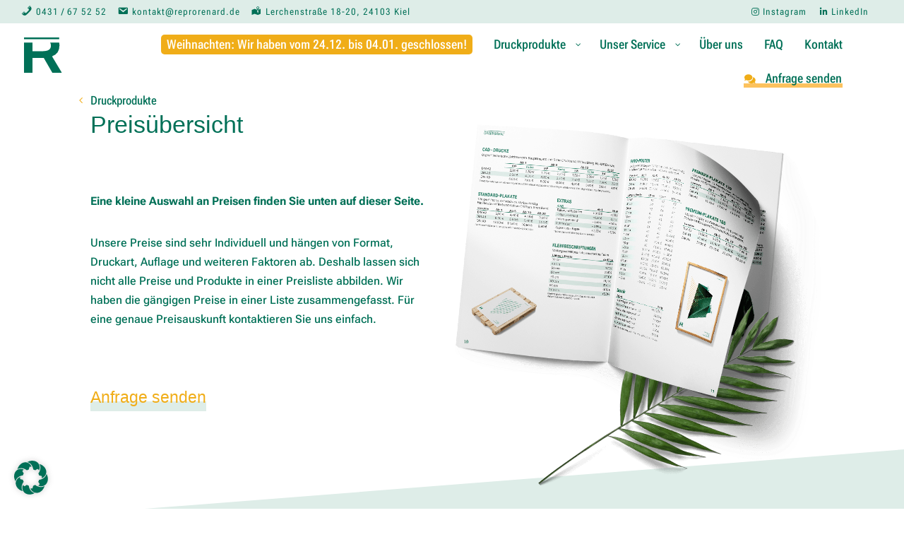

--- FILE ---
content_type: text/html; charset=UTF-8
request_url: https://reprorenard.de/preise/
body_size: 46593
content:
<!DOCTYPE html>
<html lang="de">
<head>
	<meta charset="UTF-8" />
<meta http-equiv="X-UA-Compatible" content="IE=edge">
	<link rel="pingback" href="https://reprorenard.de/xmlrpc.php" />

	<script type="text/javascript">
		document.documentElement.className = 'js';
	</script>
	
	    <style>
        #wpadminbar #wp-admin-bar-p404_free_top_button .ab-icon:before {
            content: "\f103";
            color: red;
            top: 2px;
        }
    </style>
<style id="et-divi-userfonts">@font-face { font-family: "Roboto Flex Variable"; font-display: swap;  src: url("https://reprorenard.de/wp-content/uploads/et-fonts/roboto-flex_5.2.5_latin-full-normal.woff2") format("woff2"); }</style><meta name='robots' content='index, follow, max-image-preview:large, max-snippet:-1, max-video-preview:-1' />

<!-- Google Tag Manager for WordPress by gtm4wp.com -->
<script data-cfasync="false" data-pagespeed-no-defer>
	var gtm4wp_datalayer_name = "dataLayer";
	var dataLayer = dataLayer || [];
</script>
<!-- End Google Tag Manager for WordPress by gtm4wp.com --><script type="text/javascript">
			let jqueryParams=[],jQuery=function(r){return jqueryParams=[...jqueryParams,r],jQuery},$=function(r){return jqueryParams=[...jqueryParams,r],$};window.jQuery=jQuery,window.$=jQuery;let customHeadScripts=!1;jQuery.fn=jQuery.prototype={},$.fn=jQuery.prototype={},jQuery.noConflict=function(r){if(window.jQuery)return jQuery=window.jQuery,$=window.jQuery,customHeadScripts=!0,jQuery.noConflict},jQuery.ready=function(r){jqueryParams=[...jqueryParams,r]},$.ready=function(r){jqueryParams=[...jqueryParams,r]},jQuery.load=function(r){jqueryParams=[...jqueryParams,r]},$.load=function(r){jqueryParams=[...jqueryParams,r]},jQuery.fn.ready=function(r){jqueryParams=[...jqueryParams,r]},$.fn.ready=function(r){jqueryParams=[...jqueryParams,r]};</script>
	<!-- This site is optimized with the Yoast SEO plugin v24.9 - https://yoast.com/wordpress/plugins/seo/ -->
	<title>Preisliste &#187; Repro Renard Kiel</title>
	<meta name="description" content="Unsere Preisliste zum herunterladen oder online ansehen. Gerne erstellen wir auch ein individuelles Angebot für Sie." />
	<link rel="canonical" href="https://reprorenard.de/preise/" />
	<meta property="og:locale" content="de_DE" />
	<meta property="og:type" content="article" />
	<meta property="og:title" content="Preisliste &#187; Repro Renard Kiel" />
	<meta property="og:description" content="Unsere Preisliste zum herunterladen oder online ansehen. Gerne erstellen wir auch ein individuelles Angebot für Sie." />
	<meta property="og:url" content="https://reprorenard.de/preise/" />
	<meta property="og:site_name" content="Repro Renard Kiel" />
	<meta property="article:modified_time" content="2024-09-30T15:30:55+00:00" />
	<meta name="twitter:card" content="summary_large_image" />
	<meta name="twitter:label1" content="Geschätzte Lesezeit" />
	<meta name="twitter:data1" content="6 Minuten" />
	<script type="application/ld+json" class="yoast-schema-graph">{"@context":"https://schema.org","@graph":[{"@type":"WebPage","@id":"https://reprorenard.de/preise/","url":"https://reprorenard.de/preise/","name":"Preisliste &#187; Repro Renard Kiel","isPartOf":{"@id":"https://reprorenard.de/#website"},"datePublished":"2019-09-01T21:22:31+00:00","dateModified":"2024-09-30T15:30:55+00:00","description":"Unsere Preisliste zum herunterladen oder online ansehen. Gerne erstellen wir auch ein individuelles Angebot für Sie.","breadcrumb":{"@id":"https://reprorenard.de/preise/#breadcrumb"},"inLanguage":"de","potentialAction":[{"@type":"ReadAction","target":["https://reprorenard.de/preise/"]}]},{"@type":"BreadcrumbList","@id":"https://reprorenard.de/preise/#breadcrumb","itemListElement":[{"@type":"ListItem","position":1,"name":"Startseite","item":"https://reprorenard.de/"},{"@type":"ListItem","position":2,"name":"Preisliste"}]},{"@type":"WebSite","@id":"https://reprorenard.de/#website","url":"https://reprorenard.de/","name":"Repro Renard Kiel - Ihr Druckpartner","description":"Ihr Druckpartner in Kiel","potentialAction":[{"@type":"SearchAction","target":{"@type":"EntryPoint","urlTemplate":"https://reprorenard.de/?s={search_term_string}"},"query-input":{"@type":"PropertyValueSpecification","valueRequired":true,"valueName":"search_term_string"}}],"inLanguage":"de"}]}</script>
	<!-- / Yoast SEO plugin. -->


<link rel='dns-prefetch' href='//use.fontawesome.com' />

<link rel='dns-prefetch' href='//hcaptcha.com' />
<link rel="alternate" type="application/rss+xml" title="Repro Renard Kiel &raquo; Feed" href="https://reprorenard.de/feed/" />
<link rel="alternate" type="application/rss+xml" title="Repro Renard Kiel &raquo; Kommentar-Feed" href="https://reprorenard.de/comments/feed/" />
<meta content="Divi v.4.27.4" name="generator"/><link rel='stylesheet' id='dashicons-css' href='https://reprorenard.de/wp-includes/css/dashicons.min.css?ver=c3b303bbbca3c6e560f4e6aa19184373' type='text/css' media='all' />
<link rel='stylesheet' id='menu-icons-extra-css' href='https://reprorenard.de/wp-content/plugins/menu-icons/css/extra.min.css?ver=0.13.18' type='text/css' media='all' />
<style id='wp-block-library-theme-inline-css' type='text/css'>
.wp-block-audio :where(figcaption){color:#555;font-size:13px;text-align:center}.is-dark-theme .wp-block-audio :where(figcaption){color:#ffffffa6}.wp-block-audio{margin:0 0 1em}.wp-block-code{border:1px solid #ccc;border-radius:4px;font-family:Menlo,Consolas,monaco,monospace;padding:.8em 1em}.wp-block-embed :where(figcaption){color:#555;font-size:13px;text-align:center}.is-dark-theme .wp-block-embed :where(figcaption){color:#ffffffa6}.wp-block-embed{margin:0 0 1em}.blocks-gallery-caption{color:#555;font-size:13px;text-align:center}.is-dark-theme .blocks-gallery-caption{color:#ffffffa6}:root :where(.wp-block-image figcaption){color:#555;font-size:13px;text-align:center}.is-dark-theme :root :where(.wp-block-image figcaption){color:#ffffffa6}.wp-block-image{margin:0 0 1em}.wp-block-pullquote{border-bottom:4px solid;border-top:4px solid;color:currentColor;margin-bottom:1.75em}.wp-block-pullquote cite,.wp-block-pullquote footer,.wp-block-pullquote__citation{color:currentColor;font-size:.8125em;font-style:normal;text-transform:uppercase}.wp-block-quote{border-left:.25em solid;margin:0 0 1.75em;padding-left:1em}.wp-block-quote cite,.wp-block-quote footer{color:currentColor;font-size:.8125em;font-style:normal;position:relative}.wp-block-quote:where(.has-text-align-right){border-left:none;border-right:.25em solid;padding-left:0;padding-right:1em}.wp-block-quote:where(.has-text-align-center){border:none;padding-left:0}.wp-block-quote.is-large,.wp-block-quote.is-style-large,.wp-block-quote:where(.is-style-plain){border:none}.wp-block-search .wp-block-search__label{font-weight:700}.wp-block-search__button{border:1px solid #ccc;padding:.375em .625em}:where(.wp-block-group.has-background){padding:1.25em 2.375em}.wp-block-separator.has-css-opacity{opacity:.4}.wp-block-separator{border:none;border-bottom:2px solid;margin-left:auto;margin-right:auto}.wp-block-separator.has-alpha-channel-opacity{opacity:1}.wp-block-separator:not(.is-style-wide):not(.is-style-dots){width:100px}.wp-block-separator.has-background:not(.is-style-dots){border-bottom:none;height:1px}.wp-block-separator.has-background:not(.is-style-wide):not(.is-style-dots){height:2px}.wp-block-table{margin:0 0 1em}.wp-block-table td,.wp-block-table th{word-break:normal}.wp-block-table :where(figcaption){color:#555;font-size:13px;text-align:center}.is-dark-theme .wp-block-table :where(figcaption){color:#ffffffa6}.wp-block-video :where(figcaption){color:#555;font-size:13px;text-align:center}.is-dark-theme .wp-block-video :where(figcaption){color:#ffffffa6}.wp-block-video{margin:0 0 1em}:root :where(.wp-block-template-part.has-background){margin-bottom:0;margin-top:0;padding:1.25em 2.375em}
</style>
<style id='safe-svg-svg-icon-style-inline-css' type='text/css'>
.safe-svg-cover{text-align:center}.safe-svg-cover .safe-svg-inside{display:inline-block;max-width:100%}.safe-svg-cover svg{height:100%;max-height:100%;max-width:100%;width:100%}

</style>
<style id='font-awesome-svg-styles-default-inline-css' type='text/css'>
.svg-inline--fa {
  display: inline-block;
  height: 1em;
  overflow: visible;
  vertical-align: -.125em;
}
</style>
<link rel='stylesheet' id='font-awesome-svg-styles-css' href='https://reprorenard.de/wp-content/uploads/font-awesome/v5.10.2/css/svg-with-js.css' type='text/css' media='all' />
<style id='font-awesome-svg-styles-inline-css' type='text/css'>
   .wp-block-font-awesome-icon svg::before,
   .wp-rich-text-font-awesome-icon svg::before {content: unset;}
</style>
<style id='global-styles-inline-css' type='text/css'>
:root{--wp--preset--aspect-ratio--square: 1;--wp--preset--aspect-ratio--4-3: 4/3;--wp--preset--aspect-ratio--3-4: 3/4;--wp--preset--aspect-ratio--3-2: 3/2;--wp--preset--aspect-ratio--2-3: 2/3;--wp--preset--aspect-ratio--16-9: 16/9;--wp--preset--aspect-ratio--9-16: 9/16;--wp--preset--color--black: #000000;--wp--preset--color--cyan-bluish-gray: #abb8c3;--wp--preset--color--white: #ffffff;--wp--preset--color--pale-pink: #f78da7;--wp--preset--color--vivid-red: #cf2e2e;--wp--preset--color--luminous-vivid-orange: #ff6900;--wp--preset--color--luminous-vivid-amber: #fcb900;--wp--preset--color--light-green-cyan: #7bdcb5;--wp--preset--color--vivid-green-cyan: #00d084;--wp--preset--color--pale-cyan-blue: #8ed1fc;--wp--preset--color--vivid-cyan-blue: #0693e3;--wp--preset--color--vivid-purple: #9b51e0;--wp--preset--gradient--vivid-cyan-blue-to-vivid-purple: linear-gradient(135deg,rgba(6,147,227,1) 0%,rgb(155,81,224) 100%);--wp--preset--gradient--light-green-cyan-to-vivid-green-cyan: linear-gradient(135deg,rgb(122,220,180) 0%,rgb(0,208,130) 100%);--wp--preset--gradient--luminous-vivid-amber-to-luminous-vivid-orange: linear-gradient(135deg,rgba(252,185,0,1) 0%,rgba(255,105,0,1) 100%);--wp--preset--gradient--luminous-vivid-orange-to-vivid-red: linear-gradient(135deg,rgba(255,105,0,1) 0%,rgb(207,46,46) 100%);--wp--preset--gradient--very-light-gray-to-cyan-bluish-gray: linear-gradient(135deg,rgb(238,238,238) 0%,rgb(169,184,195) 100%);--wp--preset--gradient--cool-to-warm-spectrum: linear-gradient(135deg,rgb(74,234,220) 0%,rgb(151,120,209) 20%,rgb(207,42,186) 40%,rgb(238,44,130) 60%,rgb(251,105,98) 80%,rgb(254,248,76) 100%);--wp--preset--gradient--blush-light-purple: linear-gradient(135deg,rgb(255,206,236) 0%,rgb(152,150,240) 100%);--wp--preset--gradient--blush-bordeaux: linear-gradient(135deg,rgb(254,205,165) 0%,rgb(254,45,45) 50%,rgb(107,0,62) 100%);--wp--preset--gradient--luminous-dusk: linear-gradient(135deg,rgb(255,203,112) 0%,rgb(199,81,192) 50%,rgb(65,88,208) 100%);--wp--preset--gradient--pale-ocean: linear-gradient(135deg,rgb(255,245,203) 0%,rgb(182,227,212) 50%,rgb(51,167,181) 100%);--wp--preset--gradient--electric-grass: linear-gradient(135deg,rgb(202,248,128) 0%,rgb(113,206,126) 100%);--wp--preset--gradient--midnight: linear-gradient(135deg,rgb(2,3,129) 0%,rgb(40,116,252) 100%);--wp--preset--font-size--small: 13px;--wp--preset--font-size--medium: 20px;--wp--preset--font-size--large: 36px;--wp--preset--font-size--x-large: 42px;--wp--preset--spacing--20: 0.44rem;--wp--preset--spacing--30: 0.67rem;--wp--preset--spacing--40: 1rem;--wp--preset--spacing--50: 1.5rem;--wp--preset--spacing--60: 2.25rem;--wp--preset--spacing--70: 3.38rem;--wp--preset--spacing--80: 5.06rem;--wp--preset--shadow--natural: 6px 6px 9px rgba(0, 0, 0, 0.2);--wp--preset--shadow--deep: 12px 12px 50px rgba(0, 0, 0, 0.4);--wp--preset--shadow--sharp: 6px 6px 0px rgba(0, 0, 0, 0.2);--wp--preset--shadow--outlined: 6px 6px 0px -3px rgba(255, 255, 255, 1), 6px 6px rgba(0, 0, 0, 1);--wp--preset--shadow--crisp: 6px 6px 0px rgba(0, 0, 0, 1);}:root { --wp--style--global--content-size: 823px;--wp--style--global--wide-size: 1080px; }:where(body) { margin: 0; }.wp-site-blocks > .alignleft { float: left; margin-right: 2em; }.wp-site-blocks > .alignright { float: right; margin-left: 2em; }.wp-site-blocks > .aligncenter { justify-content: center; margin-left: auto; margin-right: auto; }:where(.is-layout-flex){gap: 0.5em;}:where(.is-layout-grid){gap: 0.5em;}.is-layout-flow > .alignleft{float: left;margin-inline-start: 0;margin-inline-end: 2em;}.is-layout-flow > .alignright{float: right;margin-inline-start: 2em;margin-inline-end: 0;}.is-layout-flow > .aligncenter{margin-left: auto !important;margin-right: auto !important;}.is-layout-constrained > .alignleft{float: left;margin-inline-start: 0;margin-inline-end: 2em;}.is-layout-constrained > .alignright{float: right;margin-inline-start: 2em;margin-inline-end: 0;}.is-layout-constrained > .aligncenter{margin-left: auto !important;margin-right: auto !important;}.is-layout-constrained > :where(:not(.alignleft):not(.alignright):not(.alignfull)){max-width: var(--wp--style--global--content-size);margin-left: auto !important;margin-right: auto !important;}.is-layout-constrained > .alignwide{max-width: var(--wp--style--global--wide-size);}body .is-layout-flex{display: flex;}.is-layout-flex{flex-wrap: wrap;align-items: center;}.is-layout-flex > :is(*, div){margin: 0;}body .is-layout-grid{display: grid;}.is-layout-grid > :is(*, div){margin: 0;}body{padding-top: 0px;padding-right: 0px;padding-bottom: 0px;padding-left: 0px;}:root :where(.wp-element-button, .wp-block-button__link){background-color: #32373c;border-width: 0;color: #fff;font-family: inherit;font-size: inherit;line-height: inherit;padding: calc(0.667em + 2px) calc(1.333em + 2px);text-decoration: none;}.has-black-color{color: var(--wp--preset--color--black) !important;}.has-cyan-bluish-gray-color{color: var(--wp--preset--color--cyan-bluish-gray) !important;}.has-white-color{color: var(--wp--preset--color--white) !important;}.has-pale-pink-color{color: var(--wp--preset--color--pale-pink) !important;}.has-vivid-red-color{color: var(--wp--preset--color--vivid-red) !important;}.has-luminous-vivid-orange-color{color: var(--wp--preset--color--luminous-vivid-orange) !important;}.has-luminous-vivid-amber-color{color: var(--wp--preset--color--luminous-vivid-amber) !important;}.has-light-green-cyan-color{color: var(--wp--preset--color--light-green-cyan) !important;}.has-vivid-green-cyan-color{color: var(--wp--preset--color--vivid-green-cyan) !important;}.has-pale-cyan-blue-color{color: var(--wp--preset--color--pale-cyan-blue) !important;}.has-vivid-cyan-blue-color{color: var(--wp--preset--color--vivid-cyan-blue) !important;}.has-vivid-purple-color{color: var(--wp--preset--color--vivid-purple) !important;}.has-black-background-color{background-color: var(--wp--preset--color--black) !important;}.has-cyan-bluish-gray-background-color{background-color: var(--wp--preset--color--cyan-bluish-gray) !important;}.has-white-background-color{background-color: var(--wp--preset--color--white) !important;}.has-pale-pink-background-color{background-color: var(--wp--preset--color--pale-pink) !important;}.has-vivid-red-background-color{background-color: var(--wp--preset--color--vivid-red) !important;}.has-luminous-vivid-orange-background-color{background-color: var(--wp--preset--color--luminous-vivid-orange) !important;}.has-luminous-vivid-amber-background-color{background-color: var(--wp--preset--color--luminous-vivid-amber) !important;}.has-light-green-cyan-background-color{background-color: var(--wp--preset--color--light-green-cyan) !important;}.has-vivid-green-cyan-background-color{background-color: var(--wp--preset--color--vivid-green-cyan) !important;}.has-pale-cyan-blue-background-color{background-color: var(--wp--preset--color--pale-cyan-blue) !important;}.has-vivid-cyan-blue-background-color{background-color: var(--wp--preset--color--vivid-cyan-blue) !important;}.has-vivid-purple-background-color{background-color: var(--wp--preset--color--vivid-purple) !important;}.has-black-border-color{border-color: var(--wp--preset--color--black) !important;}.has-cyan-bluish-gray-border-color{border-color: var(--wp--preset--color--cyan-bluish-gray) !important;}.has-white-border-color{border-color: var(--wp--preset--color--white) !important;}.has-pale-pink-border-color{border-color: var(--wp--preset--color--pale-pink) !important;}.has-vivid-red-border-color{border-color: var(--wp--preset--color--vivid-red) !important;}.has-luminous-vivid-orange-border-color{border-color: var(--wp--preset--color--luminous-vivid-orange) !important;}.has-luminous-vivid-amber-border-color{border-color: var(--wp--preset--color--luminous-vivid-amber) !important;}.has-light-green-cyan-border-color{border-color: var(--wp--preset--color--light-green-cyan) !important;}.has-vivid-green-cyan-border-color{border-color: var(--wp--preset--color--vivid-green-cyan) !important;}.has-pale-cyan-blue-border-color{border-color: var(--wp--preset--color--pale-cyan-blue) !important;}.has-vivid-cyan-blue-border-color{border-color: var(--wp--preset--color--vivid-cyan-blue) !important;}.has-vivid-purple-border-color{border-color: var(--wp--preset--color--vivid-purple) !important;}.has-vivid-cyan-blue-to-vivid-purple-gradient-background{background: var(--wp--preset--gradient--vivid-cyan-blue-to-vivid-purple) !important;}.has-light-green-cyan-to-vivid-green-cyan-gradient-background{background: var(--wp--preset--gradient--light-green-cyan-to-vivid-green-cyan) !important;}.has-luminous-vivid-amber-to-luminous-vivid-orange-gradient-background{background: var(--wp--preset--gradient--luminous-vivid-amber-to-luminous-vivid-orange) !important;}.has-luminous-vivid-orange-to-vivid-red-gradient-background{background: var(--wp--preset--gradient--luminous-vivid-orange-to-vivid-red) !important;}.has-very-light-gray-to-cyan-bluish-gray-gradient-background{background: var(--wp--preset--gradient--very-light-gray-to-cyan-bluish-gray) !important;}.has-cool-to-warm-spectrum-gradient-background{background: var(--wp--preset--gradient--cool-to-warm-spectrum) !important;}.has-blush-light-purple-gradient-background{background: var(--wp--preset--gradient--blush-light-purple) !important;}.has-blush-bordeaux-gradient-background{background: var(--wp--preset--gradient--blush-bordeaux) !important;}.has-luminous-dusk-gradient-background{background: var(--wp--preset--gradient--luminous-dusk) !important;}.has-pale-ocean-gradient-background{background: var(--wp--preset--gradient--pale-ocean) !important;}.has-electric-grass-gradient-background{background: var(--wp--preset--gradient--electric-grass) !important;}.has-midnight-gradient-background{background: var(--wp--preset--gradient--midnight) !important;}.has-small-font-size{font-size: var(--wp--preset--font-size--small) !important;}.has-medium-font-size{font-size: var(--wp--preset--font-size--medium) !important;}.has-large-font-size{font-size: var(--wp--preset--font-size--large) !important;}.has-x-large-font-size{font-size: var(--wp--preset--font-size--x-large) !important;}
:where(.wp-block-post-template.is-layout-flex){gap: 1.25em;}:where(.wp-block-post-template.is-layout-grid){gap: 1.25em;}
:where(.wp-block-columns.is-layout-flex){gap: 2em;}:where(.wp-block-columns.is-layout-grid){gap: 2em;}
:root :where(.wp-block-pullquote){font-size: 1.5em;line-height: 1.6;}
</style>
<link rel='stylesheet' id='contact-form-7-css' href='https://reprorenard.de/wp-content/plugins/contact-form-7/includes/css/styles.css?ver=6.0.6' type='text/css' media='all' />
<link rel='stylesheet' id='gmdpcf-jquery-ui-css' href='https://reprorenard.de/wp-content/plugins/date-picker-for-contact-form-7//assents/jquery-ui-themes/themes/ui-lightness/jquery-ui.css?ver=1.0.0' type='text/css' media='all' />
<link rel='stylesheet' id='gmdpcf-jquery-ui-theme-css' href='https://reprorenard.de/wp-content/plugins/date-picker-for-contact-form-7//assents/jquery-ui-themes/themes/ui-lightness/theme.css?ver=1.0.0' type='text/css' media='all' />
<link rel='stylesheet' id='gmdpcf-stylee-css' href='https://reprorenard.de/wp-content/plugins/date-picker-for-contact-form-7//assents/css/style.css?ver=1.0.0' type='text/css' media='all' />
<link rel='stylesheet' id='walcf7-datepicker-css-css' href='https://reprorenard.de/wp-content/plugins/date-time-picker-for-contact-form-7/assets/css/jquery.datetimepicker.min.css?ver=1.0.0' type='text/css' media='all' />
<link rel='stylesheet' id='wtfdivi-user-css-css' href='https://reprorenard.de/wp-content/uploads/wtfdivi/wp_head.css?ver=1567278784' type='text/css' media='all' />
<link rel='stylesheet' id='dnd-upload-cf7-css' href='https://reprorenard.de/wp-content/plugins/drag-and-drop-upload-cf7-pro/assets/css/dnd-upload-cf7.css?ver=2.11.7' type='text/css' media='all' />
<link rel='stylesheet' id='quadmenu-divi-css' href='https://reprorenard.de/wp-content/uploads/Divi/quadmenu-divi.css?ver=1757415391' type='text/css' media='all' />
<link rel='stylesheet' id='pscrollbar-css' href='https://reprorenard.de/wp-content/plugins/quadmenu/assets/frontend/pscrollbar/perfect-scrollbar.min.css?ver=3.2.3' type='text/css' media='all' />
<link rel='stylesheet' id='owlcarousel-css' href='https://reprorenard.de/wp-content/plugins/quadmenu/assets/frontend/owlcarousel/owl.carousel.min.css?ver=3.2.3' type='text/css' media='all' />
<link rel='stylesheet' id='quadmenu-normalize-css' href='https://reprorenard.de/wp-content/plugins/quadmenu/assets/frontend/css/quadmenu-normalize.css?ver=3.2.3' type='text/css' media='all' />
<link rel='stylesheet' id='quadmenu-widgets-css' href='https://reprorenard.de/wp-content/uploads/Divi/quadmenu-widgets.css?ver=1757415391' type='text/css' media='all' />
<link rel='stylesheet' id='quadmenu-css' href='https://reprorenard.de/wp-content/plugins/quadmenu/build/frontend/style.css?ver=3.2.3' type='text/css' media='all' />
<link rel='stylesheet' id='quadmenu-locations-css' href='https://reprorenard.de/wp-content/uploads/Divi/quadmenu-locations.css?ver=1757415391' type='text/css' media='all' />
<link rel='stylesheet' id='font-awesome-official-css' href='https://use.fontawesome.com/releases/v5.10.2/css/all.css' type='text/css' media='all' integrity="sha384-rtJEYb85SiYWgfpCr0jn174XgJTn4rptSOQsMroFBPQSGLdOC5IbubP6lJ35qoM9" crossorigin="anonymous" />
<style id='divi-style-inline-inline-css' type='text/css'>
/*!
Theme Name: Divi
Theme URI: http://www.elegantthemes.com/gallery/divi/
Version: 4.27.4
Description: Smart. Flexible. Beautiful. Divi is the most powerful theme in our collection.
Author: Elegant Themes
Author URI: http://www.elegantthemes.com
License: GNU General Public License v2
License URI: http://www.gnu.org/licenses/gpl-2.0.html
*/

a,abbr,acronym,address,applet,b,big,blockquote,body,center,cite,code,dd,del,dfn,div,dl,dt,em,fieldset,font,form,h1,h2,h3,h4,h5,h6,html,i,iframe,img,ins,kbd,label,legend,li,object,ol,p,pre,q,s,samp,small,span,strike,strong,sub,sup,tt,u,ul,var{margin:0;padding:0;border:0;outline:0;font-size:100%;-ms-text-size-adjust:100%;-webkit-text-size-adjust:100%;vertical-align:baseline;background:transparent}body{line-height:1}ol,ul{list-style:none}blockquote,q{quotes:none}blockquote:after,blockquote:before,q:after,q:before{content:"";content:none}blockquote{margin:20px 0 30px;border-left:5px solid;padding-left:20px}:focus{outline:0}del{text-decoration:line-through}pre{overflow:auto;padding:10px}figure{margin:0}table{border-collapse:collapse;border-spacing:0}article,aside,footer,header,hgroup,nav,section{display:block}body{font-family:Open Sans,Arial,sans-serif;font-size:14px;color:#666;background-color:#fff;line-height:1.7em;font-weight:500;-webkit-font-smoothing:antialiased;-moz-osx-font-smoothing:grayscale}body.page-template-page-template-blank-php #page-container{padding-top:0!important}body.et_cover_background{background-size:cover!important;background-position:top!important;background-repeat:no-repeat!important;background-attachment:fixed}a{color:#2ea3f2}a,a:hover{text-decoration:none}p{padding-bottom:1em}p:not(.has-background):last-of-type{padding-bottom:0}p.et_normal_padding{padding-bottom:1em}strong{font-weight:700}cite,em,i{font-style:italic}code,pre{font-family:Courier New,monospace;margin-bottom:10px}ins{text-decoration:none}sub,sup{height:0;line-height:1;position:relative;vertical-align:baseline}sup{bottom:.8em}sub{top:.3em}dl{margin:0 0 1.5em}dl dt{font-weight:700}dd{margin-left:1.5em}blockquote p{padding-bottom:0}embed,iframe,object,video{max-width:100%}h1,h2,h3,h4,h5,h6{color:#333;padding-bottom:10px;line-height:1em;font-weight:500}h1 a,h2 a,h3 a,h4 a,h5 a,h6 a{color:inherit}h1{font-size:30px}h2{font-size:26px}h3{font-size:22px}h4{font-size:18px}h5{font-size:16px}h6{font-size:14px}input{-webkit-appearance:none}input[type=checkbox]{-webkit-appearance:checkbox}input[type=radio]{-webkit-appearance:radio}input.text,input.title,input[type=email],input[type=password],input[type=tel],input[type=text],select,textarea{background-color:#fff;border:1px solid #bbb;padding:2px;color:#4e4e4e}input.text:focus,input.title:focus,input[type=text]:focus,select:focus,textarea:focus{border-color:#2d3940;color:#3e3e3e}input.text,input.title,input[type=text],select,textarea{margin:0}textarea{padding:4px}button,input,select,textarea{font-family:inherit}img{max-width:100%;height:auto}.clear{clear:both}br.clear{margin:0;padding:0}.pagination{clear:both}#et_search_icon:hover,.et-social-icon a:hover,.et_password_protected_form .et_submit_button,.form-submit .et_pb_buttontton.alt.disabled,.nav-single a,.posted_in a{color:#2ea3f2}.et-search-form,blockquote{border-color:#2ea3f2}#main-content{background-color:#fff}.container{width:80%;max-width:1080px;margin:auto;position:relative}body:not(.et-tb) #main-content .container,body:not(.et-tb-has-header) #main-content .container{padding-top:58px}.et_full_width_page #main-content .container:before{display:none}.main_title{margin-bottom:20px}.et_password_protected_form .et_submit_button:hover,.form-submit .et_pb_button:hover{background:rgba(0,0,0,.05)}.et_button_icon_visible .et_pb_button{padding-right:2em;padding-left:.7em}.et_button_icon_visible .et_pb_button:after{opacity:1;margin-left:0}.et_button_left .et_pb_button:hover:after{left:.15em}.et_button_left .et_pb_button:after{margin-left:0;left:1em}.et_button_icon_visible.et_button_left .et_pb_button,.et_button_left .et_pb_button:hover,.et_button_left .et_pb_module .et_pb_button:hover{padding-left:2em;padding-right:.7em}.et_button_icon_visible.et_button_left .et_pb_button:after,.et_button_left .et_pb_button:hover:after{left:.15em}.et_password_protected_form .et_submit_button:hover,.form-submit .et_pb_button:hover{padding:.3em 1em}.et_button_no_icon .et_pb_button:after{display:none}.et_button_no_icon.et_button_icon_visible.et_button_left .et_pb_button,.et_button_no_icon.et_button_left .et_pb_button:hover,.et_button_no_icon .et_pb_button,.et_button_no_icon .et_pb_button:hover{padding:.3em 1em!important}.et_button_custom_icon .et_pb_button:after{line-height:1.7em}.et_button_custom_icon.et_button_icon_visible .et_pb_button:after,.et_button_custom_icon .et_pb_button:hover:after{margin-left:.3em}#left-area .post_format-post-format-gallery .wp-block-gallery:first-of-type{padding:0;margin-bottom:-16px}.entry-content table:not(.variations){border:1px solid #eee;margin:0 0 15px;text-align:left;width:100%}.entry-content thead th,.entry-content tr th{color:#555;font-weight:700;padding:9px 24px}.entry-content tr td{border-top:1px solid #eee;padding:6px 24px}#left-area ul,.entry-content ul,.et-l--body ul,.et-l--footer ul,.et-l--header ul{list-style-type:disc;padding:0 0 23px 1em;line-height:26px}#left-area ol,.entry-content ol,.et-l--body ol,.et-l--footer ol,.et-l--header ol{list-style-type:decimal;list-style-position:inside;padding:0 0 23px;line-height:26px}#left-area ul li ul,.entry-content ul li ol{padding:2px 0 2px 20px}#left-area ol li ul,.entry-content ol li ol,.et-l--body ol li ol,.et-l--footer ol li ol,.et-l--header ol li ol{padding:2px 0 2px 35px}#left-area ul.wp-block-gallery{display:-webkit-box;display:-ms-flexbox;display:flex;-ms-flex-wrap:wrap;flex-wrap:wrap;list-style-type:none;padding:0}#left-area ul.products{padding:0!important;line-height:1.7!important;list-style:none!important}.gallery-item a{display:block}.gallery-caption,.gallery-item a{width:90%}#wpadminbar{z-index:100001}#left-area .post-meta{font-size:14px;padding-bottom:15px}#left-area .post-meta a{text-decoration:none;color:#666}#left-area .et_featured_image{padding-bottom:7px}.single .post{padding-bottom:25px}body.single .et_audio_content{margin-bottom:-6px}.nav-single a{text-decoration:none;color:#2ea3f2;font-size:14px;font-weight:400}.nav-previous{float:left}.nav-next{float:right}.et_password_protected_form p input{background-color:#eee;border:none!important;width:100%!important;border-radius:0!important;font-size:14px;color:#999!important;padding:16px!important;-webkit-box-sizing:border-box;box-sizing:border-box}.et_password_protected_form label{display:none}.et_password_protected_form .et_submit_button{font-family:inherit;display:block;float:right;margin:8px auto 0;cursor:pointer}.post-password-required p.nocomments.container{max-width:100%}.post-password-required p.nocomments.container:before{display:none}.aligncenter,div.post .new-post .aligncenter{display:block;margin-left:auto;margin-right:auto}.wp-caption{border:1px solid #ddd;text-align:center;background-color:#f3f3f3;margin-bottom:10px;max-width:96%;padding:8px}.wp-caption.alignleft{margin:0 30px 20px 0}.wp-caption.alignright{margin:0 0 20px 30px}.wp-caption img{margin:0;padding:0;border:0}.wp-caption p.wp-caption-text{font-size:12px;padding:0 4px 5px;margin:0}.alignright{float:right}.alignleft{float:left}img.alignleft{display:inline;float:left;margin-right:15px}img.alignright{display:inline;float:right;margin-left:15px}.page.et_pb_pagebuilder_layout #main-content{background-color:transparent}body #main-content .et_builder_inner_content>h1,body #main-content .et_builder_inner_content>h2,body #main-content .et_builder_inner_content>h3,body #main-content .et_builder_inner_content>h4,body #main-content .et_builder_inner_content>h5,body #main-content .et_builder_inner_content>h6{line-height:1.4em}body #main-content .et_builder_inner_content>p{line-height:1.7em}.wp-block-pullquote{margin:20px 0 30px}.wp-block-pullquote.has-background blockquote{border-left:none}.wp-block-group.has-background{padding:1.5em 1.5em .5em}@media (min-width:981px){#left-area{width:79.125%;padding-bottom:23px}#main-content .container:before{content:"";position:absolute;top:0;height:100%;width:1px;background-color:#e2e2e2}.et_full_width_page #left-area,.et_no_sidebar #left-area{float:none;width:100%!important}.et_full_width_page #left-area{padding-bottom:0}.et_no_sidebar #main-content .container:before{display:none}}@media (max-width:980px){#page-container{padding-top:80px}.et-tb #page-container,.et-tb-has-header #page-container{padding-top:0!important}#left-area,#sidebar{width:100%!important}#main-content .container:before{display:none!important}.et_full_width_page .et_gallery_item:nth-child(4n+1){clear:none}}@media print{#page-container{padding-top:0!important}}#wp-admin-bar-et-use-visual-builder a:before{font-family:ETmodules!important;content:"\e625";font-size:30px!important;width:28px;margin-top:-3px;color:#974df3!important}#wp-admin-bar-et-use-visual-builder:hover a:before{color:#fff!important}#wp-admin-bar-et-use-visual-builder:hover a,#wp-admin-bar-et-use-visual-builder a:hover{transition:background-color .5s ease;-webkit-transition:background-color .5s ease;-moz-transition:background-color .5s ease;background-color:#7e3bd0!important;color:#fff!important}* html .clearfix,:first-child+html .clearfix{zoom:1}.iphone .et_pb_section_video_bg video::-webkit-media-controls-start-playback-button{display:none!important;-webkit-appearance:none}.et_mobile_device .et_pb_section_parallax .et_pb_parallax_css{background-attachment:scroll}.et-social-facebook a.icon:before{content:"\e093"}.et-social-twitter a.icon:before{content:"\e094"}.et-social-google-plus a.icon:before{content:"\e096"}.et-social-instagram a.icon:before{content:"\e09a"}.et-social-rss a.icon:before{content:"\e09e"}.ai1ec-single-event:after{content:" ";display:table;clear:both}.evcal_event_details .evcal_evdata_cell .eventon_details_shading_bot.eventon_details_shading_bot{z-index:3}.wp-block-divi-layout{margin-bottom:1em}*{-webkit-box-sizing:border-box;box-sizing:border-box}#et-info-email:before,#et-info-phone:before,#et_search_icon:before,.comment-reply-link:after,.et-cart-info span:before,.et-pb-arrow-next:before,.et-pb-arrow-prev:before,.et-social-icon a:before,.et_audio_container .mejs-playpause-button button:before,.et_audio_container .mejs-volume-button button:before,.et_overlay:before,.et_password_protected_form .et_submit_button:after,.et_pb_button:after,.et_pb_contact_reset:after,.et_pb_contact_submit:after,.et_pb_font_icon:before,.et_pb_newsletter_button:after,.et_pb_pricing_table_button:after,.et_pb_promo_button:after,.et_pb_testimonial:before,.et_pb_toggle_title:before,.form-submit .et_pb_button:after,.mobile_menu_bar:before,a.et_pb_more_button:after{font-family:ETmodules!important;speak:none;font-style:normal;font-weight:400;-webkit-font-feature-settings:normal;font-feature-settings:normal;font-variant:normal;text-transform:none;line-height:1;-webkit-font-smoothing:antialiased;-moz-osx-font-smoothing:grayscale;text-shadow:0 0;direction:ltr}.et-pb-icon,.et_pb_custom_button_icon.et_pb_button:after,.et_pb_login .et_pb_custom_button_icon.et_pb_button:after,.et_pb_woo_custom_button_icon .button.et_pb_custom_button_icon.et_pb_button:after,.et_pb_woo_custom_button_icon .button.et_pb_custom_button_icon.et_pb_button:hover:after{content:attr(data-icon)}.et-pb-icon{font-family:ETmodules;speak:none;font-weight:400;-webkit-font-feature-settings:normal;font-feature-settings:normal;font-variant:normal;text-transform:none;line-height:1;-webkit-font-smoothing:antialiased;font-size:96px;font-style:normal;display:inline-block;-webkit-box-sizing:border-box;box-sizing:border-box;direction:ltr}#et-ajax-saving{display:none;-webkit-transition:background .3s,-webkit-box-shadow .3s;transition:background .3s,-webkit-box-shadow .3s;transition:background .3s,box-shadow .3s;transition:background .3s,box-shadow .3s,-webkit-box-shadow .3s;-webkit-box-shadow:rgba(0,139,219,.247059) 0 0 60px;box-shadow:0 0 60px rgba(0,139,219,.247059);position:fixed;top:50%;left:50%;width:50px;height:50px;background:#fff;border-radius:50px;margin:-25px 0 0 -25px;z-index:999999;text-align:center}#et-ajax-saving img{margin:9px}.et-safe-mode-indicator,.et-safe-mode-indicator:focus,.et-safe-mode-indicator:hover{-webkit-box-shadow:0 5px 10px rgba(41,196,169,.15);box-shadow:0 5px 10px rgba(41,196,169,.15);background:#29c4a9;color:#fff;font-size:14px;font-weight:600;padding:12px;line-height:16px;border-radius:3px;position:fixed;bottom:30px;right:30px;z-index:999999;text-decoration:none;font-family:Open Sans,sans-serif;-webkit-font-smoothing:antialiased;-moz-osx-font-smoothing:grayscale}.et_pb_button{font-size:20px;font-weight:500;padding:.3em 1em;line-height:1.7em!important;background-color:transparent;background-size:cover;background-position:50%;background-repeat:no-repeat;border:2px solid;border-radius:3px;-webkit-transition-duration:.2s;transition-duration:.2s;-webkit-transition-property:all!important;transition-property:all!important}.et_pb_button,.et_pb_button_inner{position:relative}.et_pb_button:hover,.et_pb_module .et_pb_button:hover{border:2px solid transparent;padding:.3em 2em .3em .7em}.et_pb_button:hover{background-color:hsla(0,0%,100%,.2)}.et_pb_bg_layout_light.et_pb_button:hover,.et_pb_bg_layout_light .et_pb_button:hover{background-color:rgba(0,0,0,.05)}.et_pb_button:after,.et_pb_button:before{font-size:32px;line-height:1em;content:"\35";opacity:0;position:absolute;margin-left:-1em;-webkit-transition:all .2s;transition:all .2s;text-transform:none;-webkit-font-feature-settings:"kern" off;font-feature-settings:"kern" off;font-variant:none;font-style:normal;font-weight:400;text-shadow:none}.et_pb_button.et_hover_enabled:hover:after,.et_pb_button.et_pb_hovered:hover:after{-webkit-transition:none!important;transition:none!important}.et_pb_button:before{display:none}.et_pb_button:hover:after{opacity:1;margin-left:0}.et_pb_column_1_3 h1,.et_pb_column_1_4 h1,.et_pb_column_1_5 h1,.et_pb_column_1_6 h1,.et_pb_column_2_5 h1{font-size:26px}.et_pb_column_1_3 h2,.et_pb_column_1_4 h2,.et_pb_column_1_5 h2,.et_pb_column_1_6 h2,.et_pb_column_2_5 h2{font-size:23px}.et_pb_column_1_3 h3,.et_pb_column_1_4 h3,.et_pb_column_1_5 h3,.et_pb_column_1_6 h3,.et_pb_column_2_5 h3{font-size:20px}.et_pb_column_1_3 h4,.et_pb_column_1_4 h4,.et_pb_column_1_5 h4,.et_pb_column_1_6 h4,.et_pb_column_2_5 h4{font-size:18px}.et_pb_column_1_3 h5,.et_pb_column_1_4 h5,.et_pb_column_1_5 h5,.et_pb_column_1_6 h5,.et_pb_column_2_5 h5{font-size:16px}.et_pb_column_1_3 h6,.et_pb_column_1_4 h6,.et_pb_column_1_5 h6,.et_pb_column_1_6 h6,.et_pb_column_2_5 h6{font-size:15px}.et_pb_bg_layout_dark,.et_pb_bg_layout_dark h1,.et_pb_bg_layout_dark h2,.et_pb_bg_layout_dark h3,.et_pb_bg_layout_dark h4,.et_pb_bg_layout_dark h5,.et_pb_bg_layout_dark h6{color:#fff!important}.et_pb_module.et_pb_text_align_left{text-align:left}.et_pb_module.et_pb_text_align_center{text-align:center}.et_pb_module.et_pb_text_align_right{text-align:right}.et_pb_module.et_pb_text_align_justified{text-align:justify}.clearfix:after{visibility:hidden;display:block;font-size:0;content:" ";clear:both;height:0}.et_pb_bg_layout_light .et_pb_more_button{color:#2ea3f2}.et_builder_inner_content{position:relative;z-index:1}header .et_builder_inner_content{z-index:2}.et_pb_css_mix_blend_mode_passthrough{mix-blend-mode:unset!important}.et_pb_image_container{margin:-20px -20px 29px}.et_pb_module_inner{position:relative}.et_hover_enabled_preview{z-index:2}.et_hover_enabled:hover{position:relative;z-index:2}.et_pb_all_tabs,.et_pb_module,.et_pb_posts_nav a,.et_pb_tab,.et_pb_with_background{position:relative;background-size:cover;background-position:50%;background-repeat:no-repeat}.et_pb_background_mask,.et_pb_background_pattern{bottom:0;left:0;position:absolute;right:0;top:0}.et_pb_background_mask{background-size:calc(100% + 2px) calc(100% + 2px);background-repeat:no-repeat;background-position:50%;overflow:hidden}.et_pb_background_pattern{background-position:0 0;background-repeat:repeat}.et_pb_with_border{position:relative;border:0 solid #333}.post-password-required .et_pb_row{padding:0;width:100%}.post-password-required .et_password_protected_form{min-height:0}body.et_pb_pagebuilder_layout.et_pb_show_title .post-password-required .et_password_protected_form h1,body:not(.et_pb_pagebuilder_layout) .post-password-required .et_password_protected_form h1{display:none}.et_pb_no_bg{padding:0!important}.et_overlay.et_pb_inline_icon:before,.et_pb_inline_icon:before{content:attr(data-icon)}.et_pb_more_button{color:inherit;text-shadow:none;text-decoration:none;display:inline-block;margin-top:20px}.et_parallax_bg_wrap{overflow:hidden;position:absolute;top:0;right:0;bottom:0;left:0}.et_parallax_bg{background-repeat:no-repeat;background-position:top;background-size:cover;position:absolute;bottom:0;left:0;width:100%;height:100%;display:block}.et_parallax_bg.et_parallax_bg__hover,.et_parallax_bg.et_parallax_bg_phone,.et_parallax_bg.et_parallax_bg_tablet,.et_parallax_gradient.et_parallax_gradient__hover,.et_parallax_gradient.et_parallax_gradient_phone,.et_parallax_gradient.et_parallax_gradient_tablet,.et_pb_section_parallax_hover:hover .et_parallax_bg:not(.et_parallax_bg__hover),.et_pb_section_parallax_hover:hover .et_parallax_gradient:not(.et_parallax_gradient__hover){display:none}.et_pb_section_parallax_hover:hover .et_parallax_bg.et_parallax_bg__hover,.et_pb_section_parallax_hover:hover .et_parallax_gradient.et_parallax_gradient__hover{display:block}.et_parallax_gradient{bottom:0;display:block;left:0;position:absolute;right:0;top:0}.et_pb_module.et_pb_section_parallax,.et_pb_posts_nav a.et_pb_section_parallax,.et_pb_tab.et_pb_section_parallax{position:relative}.et_pb_section_parallax .et_pb_parallax_css,.et_pb_slides .et_parallax_bg.et_pb_parallax_css{background-attachment:fixed}body.et-bfb .et_pb_section_parallax .et_pb_parallax_css,body.et-bfb .et_pb_slides .et_parallax_bg.et_pb_parallax_css{background-attachment:scroll;bottom:auto}.et_pb_section_parallax.et_pb_column .et_pb_module,.et_pb_section_parallax.et_pb_row .et_pb_column,.et_pb_section_parallax.et_pb_row .et_pb_module{z-index:9;position:relative}.et_pb_more_button:hover:after{opacity:1;margin-left:0}.et_pb_preload .et_pb_section_video_bg,.et_pb_preload>div{visibility:hidden}.et_pb_preload,.et_pb_section.et_pb_section_video.et_pb_preload{position:relative;background:#464646!important}.et_pb_preload:before{content:"";position:absolute;top:50%;left:50%;background:url(https://reprorenard.de/wp-content/themes/Divi/includes/builder/styles/images/preloader.gif) no-repeat;border-radius:32px;width:32px;height:32px;margin:-16px 0 0 -16px}.box-shadow-overlay{position:absolute;top:0;left:0;width:100%;height:100%;z-index:10;pointer-events:none}.et_pb_section>.box-shadow-overlay~.et_pb_row{z-index:11}body.safari .section_has_divider{will-change:transform}.et_pb_row>.box-shadow-overlay{z-index:8}.has-box-shadow-overlay{position:relative}.et_clickable{cursor:pointer}.screen-reader-text{border:0;clip:rect(1px,1px,1px,1px);-webkit-clip-path:inset(50%);clip-path:inset(50%);height:1px;margin:-1px;overflow:hidden;padding:0;position:absolute!important;width:1px;word-wrap:normal!important}.et_multi_view_hidden,.et_multi_view_hidden_image{display:none!important}@keyframes multi-view-image-fade{0%{opacity:0}10%{opacity:.1}20%{opacity:.2}30%{opacity:.3}40%{opacity:.4}50%{opacity:.5}60%{opacity:.6}70%{opacity:.7}80%{opacity:.8}90%{opacity:.9}to{opacity:1}}.et_multi_view_image__loading{visibility:hidden}.et_multi_view_image__loaded{-webkit-animation:multi-view-image-fade .5s;animation:multi-view-image-fade .5s}#et-pb-motion-effects-offset-tracker{visibility:hidden!important;opacity:0;position:absolute;top:0;left:0}.et-pb-before-scroll-animation{opacity:0}header.et-l.et-l--header:after{clear:both;display:block;content:""}.et_pb_module{-webkit-animation-timing-function:linear;animation-timing-function:linear;-webkit-animation-duration:.2s;animation-duration:.2s}@-webkit-keyframes fadeBottom{0%{opacity:0;-webkit-transform:translateY(10%);transform:translateY(10%)}to{opacity:1;-webkit-transform:translateY(0);transform:translateY(0)}}@keyframes fadeBottom{0%{opacity:0;-webkit-transform:translateY(10%);transform:translateY(10%)}to{opacity:1;-webkit-transform:translateY(0);transform:translateY(0)}}@-webkit-keyframes fadeLeft{0%{opacity:0;-webkit-transform:translateX(-10%);transform:translateX(-10%)}to{opacity:1;-webkit-transform:translateX(0);transform:translateX(0)}}@keyframes fadeLeft{0%{opacity:0;-webkit-transform:translateX(-10%);transform:translateX(-10%)}to{opacity:1;-webkit-transform:translateX(0);transform:translateX(0)}}@-webkit-keyframes fadeRight{0%{opacity:0;-webkit-transform:translateX(10%);transform:translateX(10%)}to{opacity:1;-webkit-transform:translateX(0);transform:translateX(0)}}@keyframes fadeRight{0%{opacity:0;-webkit-transform:translateX(10%);transform:translateX(10%)}to{opacity:1;-webkit-transform:translateX(0);transform:translateX(0)}}@-webkit-keyframes fadeTop{0%{opacity:0;-webkit-transform:translateY(-10%);transform:translateY(-10%)}to{opacity:1;-webkit-transform:translateX(0);transform:translateX(0)}}@keyframes fadeTop{0%{opacity:0;-webkit-transform:translateY(-10%);transform:translateY(-10%)}to{opacity:1;-webkit-transform:translateX(0);transform:translateX(0)}}@-webkit-keyframes fadeIn{0%{opacity:0}to{opacity:1}}@keyframes fadeIn{0%{opacity:0}to{opacity:1}}.et-waypoint:not(.et_pb_counters){opacity:0}@media (min-width:981px){.et_pb_section.et_section_specialty div.et_pb_row .et_pb_column .et_pb_column .et_pb_module.et-last-child,.et_pb_section.et_section_specialty div.et_pb_row .et_pb_column .et_pb_column .et_pb_module:last-child,.et_pb_section.et_section_specialty div.et_pb_row .et_pb_column .et_pb_row_inner .et_pb_column .et_pb_module.et-last-child,.et_pb_section.et_section_specialty div.et_pb_row .et_pb_column .et_pb_row_inner .et_pb_column .et_pb_module:last-child,.et_pb_section div.et_pb_row .et_pb_column .et_pb_module.et-last-child,.et_pb_section div.et_pb_row .et_pb_column .et_pb_module:last-child{margin-bottom:0}}@media (max-width:980px){.et_overlay.et_pb_inline_icon_tablet:before,.et_pb_inline_icon_tablet:before{content:attr(data-icon-tablet)}.et_parallax_bg.et_parallax_bg_tablet_exist,.et_parallax_gradient.et_parallax_gradient_tablet_exist{display:none}.et_parallax_bg.et_parallax_bg_tablet,.et_parallax_gradient.et_parallax_gradient_tablet{display:block}.et_pb_column .et_pb_module{margin-bottom:30px}.et_pb_row .et_pb_column .et_pb_module.et-last-child,.et_pb_row .et_pb_column .et_pb_module:last-child,.et_section_specialty .et_pb_row .et_pb_column .et_pb_module.et-last-child,.et_section_specialty .et_pb_row .et_pb_column .et_pb_module:last-child{margin-bottom:0}.et_pb_more_button{display:inline-block!important}.et_pb_bg_layout_light_tablet.et_pb_button,.et_pb_bg_layout_light_tablet.et_pb_module.et_pb_button,.et_pb_bg_layout_light_tablet .et_pb_more_button{color:#2ea3f2}.et_pb_bg_layout_light_tablet .et_pb_forgot_password a{color:#666}.et_pb_bg_layout_light_tablet h1,.et_pb_bg_layout_light_tablet h2,.et_pb_bg_layout_light_tablet h3,.et_pb_bg_layout_light_tablet h4,.et_pb_bg_layout_light_tablet h5,.et_pb_bg_layout_light_tablet h6{color:#333!important}.et_pb_module .et_pb_bg_layout_light_tablet.et_pb_button{color:#2ea3f2!important}.et_pb_bg_layout_light_tablet{color:#666!important}.et_pb_bg_layout_dark_tablet,.et_pb_bg_layout_dark_tablet h1,.et_pb_bg_layout_dark_tablet h2,.et_pb_bg_layout_dark_tablet h3,.et_pb_bg_layout_dark_tablet h4,.et_pb_bg_layout_dark_tablet h5,.et_pb_bg_layout_dark_tablet h6{color:#fff!important}.et_pb_bg_layout_dark_tablet.et_pb_button,.et_pb_bg_layout_dark_tablet.et_pb_module.et_pb_button,.et_pb_bg_layout_dark_tablet .et_pb_more_button{color:inherit}.et_pb_bg_layout_dark_tablet .et_pb_forgot_password a{color:#fff}.et_pb_module.et_pb_text_align_left-tablet{text-align:left}.et_pb_module.et_pb_text_align_center-tablet{text-align:center}.et_pb_module.et_pb_text_align_right-tablet{text-align:right}.et_pb_module.et_pb_text_align_justified-tablet{text-align:justify}}@media (max-width:767px){.et_pb_more_button{display:inline-block!important}.et_overlay.et_pb_inline_icon_phone:before,.et_pb_inline_icon_phone:before{content:attr(data-icon-phone)}.et_parallax_bg.et_parallax_bg_phone_exist,.et_parallax_gradient.et_parallax_gradient_phone_exist{display:none}.et_parallax_bg.et_parallax_bg_phone,.et_parallax_gradient.et_parallax_gradient_phone{display:block}.et-hide-mobile{display:none!important}.et_pb_bg_layout_light_phone.et_pb_button,.et_pb_bg_layout_light_phone.et_pb_module.et_pb_button,.et_pb_bg_layout_light_phone .et_pb_more_button{color:#2ea3f2}.et_pb_bg_layout_light_phone .et_pb_forgot_password a{color:#666}.et_pb_bg_layout_light_phone h1,.et_pb_bg_layout_light_phone h2,.et_pb_bg_layout_light_phone h3,.et_pb_bg_layout_light_phone h4,.et_pb_bg_layout_light_phone h5,.et_pb_bg_layout_light_phone h6{color:#333!important}.et_pb_module .et_pb_bg_layout_light_phone.et_pb_button{color:#2ea3f2!important}.et_pb_bg_layout_light_phone{color:#666!important}.et_pb_bg_layout_dark_phone,.et_pb_bg_layout_dark_phone h1,.et_pb_bg_layout_dark_phone h2,.et_pb_bg_layout_dark_phone h3,.et_pb_bg_layout_dark_phone h4,.et_pb_bg_layout_dark_phone h5,.et_pb_bg_layout_dark_phone h6{color:#fff!important}.et_pb_bg_layout_dark_phone.et_pb_button,.et_pb_bg_layout_dark_phone.et_pb_module.et_pb_button,.et_pb_bg_layout_dark_phone .et_pb_more_button{color:inherit}.et_pb_module .et_pb_bg_layout_dark_phone.et_pb_button{color:#fff!important}.et_pb_bg_layout_dark_phone .et_pb_forgot_password a{color:#fff}.et_pb_module.et_pb_text_align_left-phone{text-align:left}.et_pb_module.et_pb_text_align_center-phone{text-align:center}.et_pb_module.et_pb_text_align_right-phone{text-align:right}.et_pb_module.et_pb_text_align_justified-phone{text-align:justify}}@media (max-width:479px){a.et_pb_more_button{display:block}}@media (min-width:768px) and (max-width:980px){[data-et-multi-view-load-tablet-hidden=true]:not(.et_multi_view_swapped){display:none!important}}@media (max-width:767px){[data-et-multi-view-load-phone-hidden=true]:not(.et_multi_view_swapped){display:none!important}}.et_pb_menu.et_pb_menu--style-inline_centered_logo .et_pb_menu__menu nav ul{-webkit-box-pack:center;-ms-flex-pack:center;justify-content:center}@-webkit-keyframes multi-view-image-fade{0%{-webkit-transform:scale(1);transform:scale(1);opacity:1}50%{-webkit-transform:scale(1.01);transform:scale(1.01);opacity:1}to{-webkit-transform:scale(1);transform:scale(1);opacity:1}}
</style>
<style id='divi-dynamic-critical-inline-css' type='text/css'>
@font-face{font-family:ETmodules;font-display:block;src:url(//reprorenard.de/wp-content/themes/Divi/core/admin/fonts/modules/all/modules.eot);src:url(//reprorenard.de/wp-content/themes/Divi/core/admin/fonts/modules/all/modules.eot?#iefix) format("embedded-opentype"),url(//reprorenard.de/wp-content/themes/Divi/core/admin/fonts/modules/all/modules.woff) format("woff"),url(//reprorenard.de/wp-content/themes/Divi/core/admin/fonts/modules/all/modules.ttf) format("truetype"),url(//reprorenard.de/wp-content/themes/Divi/core/admin/fonts/modules/all/modules.svg#ETmodules) format("svg");font-weight:400;font-style:normal}
@media (min-width:981px){.et_pb_gutters3 .et_pb_column,.et_pb_gutters3.et_pb_row .et_pb_column{margin-right:5.5%}.et_pb_gutters3 .et_pb_column_4_4,.et_pb_gutters3.et_pb_row .et_pb_column_4_4{width:100%}.et_pb_gutters3 .et_pb_column_4_4 .et_pb_module,.et_pb_gutters3.et_pb_row .et_pb_column_4_4 .et_pb_module{margin-bottom:2.75%}.et_pb_gutters3 .et_pb_column_3_4,.et_pb_gutters3.et_pb_row .et_pb_column_3_4{width:73.625%}.et_pb_gutters3 .et_pb_column_3_4 .et_pb_module,.et_pb_gutters3.et_pb_row .et_pb_column_3_4 .et_pb_module{margin-bottom:3.735%}.et_pb_gutters3 .et_pb_column_2_3,.et_pb_gutters3.et_pb_row .et_pb_column_2_3{width:64.833%}.et_pb_gutters3 .et_pb_column_2_3 .et_pb_module,.et_pb_gutters3.et_pb_row .et_pb_column_2_3 .et_pb_module{margin-bottom:4.242%}.et_pb_gutters3 .et_pb_column_3_5,.et_pb_gutters3.et_pb_row .et_pb_column_3_5{width:57.8%}.et_pb_gutters3 .et_pb_column_3_5 .et_pb_module,.et_pb_gutters3.et_pb_row .et_pb_column_3_5 .et_pb_module{margin-bottom:4.758%}.et_pb_gutters3 .et_pb_column_1_2,.et_pb_gutters3.et_pb_row .et_pb_column_1_2{width:47.25%}.et_pb_gutters3 .et_pb_column_1_2 .et_pb_module,.et_pb_gutters3.et_pb_row .et_pb_column_1_2 .et_pb_module{margin-bottom:5.82%}.et_pb_gutters3 .et_pb_column_2_5,.et_pb_gutters3.et_pb_row .et_pb_column_2_5{width:36.7%}.et_pb_gutters3 .et_pb_column_2_5 .et_pb_module,.et_pb_gutters3.et_pb_row .et_pb_column_2_5 .et_pb_module{margin-bottom:7.493%}.et_pb_gutters3 .et_pb_column_1_3,.et_pb_gutters3.et_pb_row .et_pb_column_1_3{width:29.6667%}.et_pb_gutters3 .et_pb_column_1_3 .et_pb_module,.et_pb_gutters3.et_pb_row .et_pb_column_1_3 .et_pb_module{margin-bottom:9.27%}.et_pb_gutters3 .et_pb_column_1_4,.et_pb_gutters3.et_pb_row .et_pb_column_1_4{width:20.875%}.et_pb_gutters3 .et_pb_column_1_4 .et_pb_module,.et_pb_gutters3.et_pb_row .et_pb_column_1_4 .et_pb_module{margin-bottom:13.174%}.et_pb_gutters3 .et_pb_column_1_5,.et_pb_gutters3.et_pb_row .et_pb_column_1_5{width:15.6%}.et_pb_gutters3 .et_pb_column_1_5 .et_pb_module,.et_pb_gutters3.et_pb_row .et_pb_column_1_5 .et_pb_module{margin-bottom:17.628%}.et_pb_gutters3 .et_pb_column_1_6,.et_pb_gutters3.et_pb_row .et_pb_column_1_6{width:12.0833%}.et_pb_gutters3 .et_pb_column_1_6 .et_pb_module,.et_pb_gutters3.et_pb_row .et_pb_column_1_6 .et_pb_module{margin-bottom:22.759%}.et_pb_gutters3 .et_full_width_page.woocommerce-page ul.products li.product{width:20.875%;margin-right:5.5%;margin-bottom:5.5%}.et_pb_gutters3.et_left_sidebar.woocommerce-page #main-content ul.products li.product,.et_pb_gutters3.et_right_sidebar.woocommerce-page #main-content ul.products li.product{width:28.353%;margin-right:7.47%}.et_pb_gutters3.et_left_sidebar.woocommerce-page #main-content ul.products.columns-1 li.product,.et_pb_gutters3.et_right_sidebar.woocommerce-page #main-content ul.products.columns-1 li.product{width:100%;margin-right:0}.et_pb_gutters3.et_left_sidebar.woocommerce-page #main-content ul.products.columns-2 li.product,.et_pb_gutters3.et_right_sidebar.woocommerce-page #main-content ul.products.columns-2 li.product{width:48%;margin-right:4%}.et_pb_gutters3.et_left_sidebar.woocommerce-page #main-content ul.products.columns-2 li:nth-child(2n+2),.et_pb_gutters3.et_right_sidebar.woocommerce-page #main-content ul.products.columns-2 li:nth-child(2n+2){margin-right:0}.et_pb_gutters3.et_left_sidebar.woocommerce-page #main-content ul.products.columns-2 li:nth-child(3n+1),.et_pb_gutters3.et_right_sidebar.woocommerce-page #main-content ul.products.columns-2 li:nth-child(3n+1){clear:none}}
@media (min-width:981px){.et_pb_gutters3 .et_pb_column .et_pb_blog_grid .column.size-1of1 .et_pb_post:last-child,.et_pb_gutters3 .et_pb_column .et_pb_blog_grid .column.size-1of2 .et_pb_post:last-child,.et_pb_gutters3 .et_pb_column .et_pb_blog_grid .column.size-1of3 .et_pb_post:last-child,.et_pb_gutters3.et_pb_row .et_pb_column .et_pb_blog_grid .column.size-1of1 .et_pb_post:last-child,.et_pb_gutters3.et_pb_row .et_pb_column .et_pb_blog_grid .column.size-1of2 .et_pb_post:last-child,.et_pb_gutters3.et_pb_row .et_pb_column .et_pb_blog_grid .column.size-1of3 .et_pb_post:last-child{margin-bottom:30px}.et_pb_gutters3 .et_pb_column_4_4 .et_pb_grid_item,.et_pb_gutters3 .et_pb_column_4_4 .et_pb_shop_grid .woocommerce ul.products li.product,.et_pb_gutters3 .et_pb_column_4_4 .et_pb_widget,.et_pb_gutters3.et_pb_row .et_pb_column_4_4 .et_pb_grid_item,.et_pb_gutters3.et_pb_row .et_pb_column_4_4 .et_pb_shop_grid .woocommerce ul.products li.product,.et_pb_gutters3.et_pb_row .et_pb_column_4_4 .et_pb_widget{width:20.875%;margin-right:5.5%;margin-bottom:5.5%}.et_pb_gutters3 .et_pb_column_4_4 .et_pb_blog_grid .column.size-1of3,.et_pb_gutters3.et_pb_row .et_pb_column_4_4 .et_pb_blog_grid .column.size-1of3{width:29.667%;margin-right:5.5%}.et_pb_gutters3 .et_pb_column_4_4 .et_pb_blog_grid .column.size-1of3 .et_pb_post,.et_pb_gutters3.et_pb_row .et_pb_column_4_4 .et_pb_blog_grid .column.size-1of3 .et_pb_post{margin-bottom:18.539%}.et_pb_gutters3 .et_pb_column_3_4 .et_pb_grid_item,.et_pb_gutters3 .et_pb_column_3_4 .et_pb_shop_grid .woocommerce ul.products li.product,.et_pb_gutters3 .et_pb_column_3_4 .et_pb_widget,.et_pb_gutters3.et_pb_row .et_pb_column_3_4 .et_pb_grid_item,.et_pb_gutters3.et_pb_row .et_pb_column_3_4 .et_pb_shop_grid .woocommerce ul.products li.product,.et_pb_gutters3.et_pb_row .et_pb_column_3_4 .et_pb_widget{width:28.353%;margin-right:7.47%;margin-bottom:7.47%}.et_pb_gutters3 .et_pb_column_3_4 .et_pb_blog_grid .column.size-1of2,.et_pb_gutters3.et_pb_row .et_pb_column_3_4 .et_pb_blog_grid .column.size-1of2{width:46.265%;margin-right:7.47%}.et_pb_gutters3 .et_pb_column_3_4 .et_pb_blog_grid .column.size-1of2 .et_pb_post,.et_pb_gutters3.et_pb_row .et_pb_column_3_4 .et_pb_blog_grid .column.size-1of2 .et_pb_post{margin-bottom:14.941%}.et_pb_gutters3 .et_pb_column_2_3 .et_pb_grid_item,.et_pb_gutters3 .et_pb_column_2_3 .et_pb_shop_grid .woocommerce ul.products li.product,.et_pb_gutters3 .et_pb_column_2_3 .et_pb_widget,.et_pb_gutters3.et_pb_row .et_pb_column_2_3 .et_pb_grid_item,.et_pb_gutters3.et_pb_row .et_pb_column_2_3 .et_pb_shop_grid .woocommerce ul.products li.product,.et_pb_gutters3.et_pb_row .et_pb_column_2_3 .et_pb_widget{width:45.758%;margin-right:8.483%;margin-bottom:8.483%}.et_pb_gutters3 .et_pb_column_2_3 .et_pb_blog_grid .column.size-1of2,.et_pb_gutters3.et_pb_row .et_pb_column_2_3 .et_pb_blog_grid .column.size-1of2{width:45.758%;margin-right:8.483%}.et_pb_gutters3 .et_pb_column_2_3 .et_pb_blog_grid .column.size-1of2 .et_pb_post,.et_pb_gutters3.et_pb_row .et_pb_column_2_3 .et_pb_blog_grid .column.size-1of2 .et_pb_post{margin-bottom:16.967%}.et_pb_gutters3 .et_pb_column_3_5 .et_pb_grid_item,.et_pb_gutters3 .et_pb_column_3_5 .et_pb_shop_grid .woocommerce ul.products li.product,.et_pb_gutters3 .et_pb_column_3_5 .et_pb_widget,.et_pb_gutters3.et_pb_row .et_pb_column_3_5 .et_pb_grid_item,.et_pb_gutters3.et_pb_row .et_pb_column_3_5 .et_pb_shop_grid .woocommerce ul.products li.product,.et_pb_gutters3.et_pb_row .et_pb_column_3_5 .et_pb_widget{width:45.242%;margin-right:9.516%;margin-bottom:9.516%}.et_pb_gutters3 .et_pb_column_3_5 .et_pb_blog_grid .column.size-1of1,.et_pb_gutters3.et_pb_row .et_pb_column_3_5 .et_pb_blog_grid .column.size-1of1{width:100%;margin-right:0}.et_pb_gutters3 .et_pb_column_3_5 .et_pb_blog_grid .column.size-1of1 .et_pb_post,.et_pb_gutters3.et_pb_row .et_pb_column_3_5 .et_pb_blog_grid .column.size-1of1 .et_pb_post{margin-bottom:9.516%}.et_pb_gutters3 .et_pb_column_1_2 .et_pb_grid_item,.et_pb_gutters3 .et_pb_column_1_2 .et_pb_shop_grid .woocommerce ul.products li.product,.et_pb_gutters3 .et_pb_column_1_2 .et_pb_widget,.et_pb_gutters3.et_pb_row .et_pb_column_1_2 .et_pb_grid_item,.et_pb_gutters3.et_pb_row .et_pb_column_1_2 .et_pb_shop_grid .woocommerce ul.products li.product,.et_pb_gutters3.et_pb_row .et_pb_column_1_2 .et_pb_widget{width:44.18%;margin-right:11.64%;margin-bottom:11.64%}.et_pb_gutters3 .et_pb_column_1_2 .et_pb_blog_grid .column.size-1of1,.et_pb_gutters3.et_pb_row .et_pb_column_1_2 .et_pb_blog_grid .column.size-1of1{width:100%;margin-right:0}.et_pb_gutters3 .et_pb_column_1_2 .et_pb_blog_grid .column.size-1of1 .et_pb_post,.et_pb_gutters3.et_pb_row .et_pb_column_1_2 .et_pb_blog_grid .column.size-1of1 .et_pb_post{margin-bottom:11.64%}.et_pb_gutters3 .et_pb_column_2_5 .et_pb_blog_grid .column.size-1of1 .et_pb_post,.et_pb_gutters3 .et_pb_column_2_5 .et_pb_grid_item,.et_pb_gutters3 .et_pb_column_2_5 .et_pb_shop_grid .woocommerce ul.products li.product,.et_pb_gutters3 .et_pb_column_2_5 .et_pb_widget,.et_pb_gutters3.et_pb_row .et_pb_column_2_5 .et_pb_blog_grid .column.size-1of1 .et_pb_post,.et_pb_gutters3.et_pb_row .et_pb_column_2_5 .et_pb_grid_item,.et_pb_gutters3.et_pb_row .et_pb_column_2_5 .et_pb_shop_grid .woocommerce ul.products li.product,.et_pb_gutters3.et_pb_row .et_pb_column_2_5 .et_pb_widget{width:100%;margin-bottom:14.986%}.et_pb_gutters3 .et_pb_column_1_3 .et_pb_blog_grid .column.size-1of1 .et_pb_post,.et_pb_gutters3 .et_pb_column_1_3 .et_pb_grid_item,.et_pb_gutters3 .et_pb_column_1_3 .et_pb_shop_grid .woocommerce ul.products li.product,.et_pb_gutters3 .et_pb_column_1_3 .et_pb_widget,.et_pb_gutters3.et_pb_row .et_pb_column_1_3 .et_pb_blog_grid .column.size-1of1 .et_pb_post,.et_pb_gutters3.et_pb_row .et_pb_column_1_3 .et_pb_grid_item,.et_pb_gutters3.et_pb_row .et_pb_column_1_3 .et_pb_shop_grid .woocommerce ul.products li.product,.et_pb_gutters3.et_pb_row .et_pb_column_1_3 .et_pb_widget{width:100%;margin-bottom:18.539%}.et_pb_gutters3 .et_pb_column_1_4 .et_pb_blog_grid .column.size-1of1 .et_pb_post,.et_pb_gutters3 .et_pb_column_1_4 .et_pb_grid_item,.et_pb_gutters3 .et_pb_column_1_4 .et_pb_shop_grid .woocommerce ul.products li.product,.et_pb_gutters3 .et_pb_column_1_4 .et_pb_widget,.et_pb_gutters3.et_pb_row .et_pb_column_1_4 .et_pb_blog_grid .column.size-1of1 .et_pb_post,.et_pb_gutters3.et_pb_row .et_pb_column_1_4 .et_pb_grid_item,.et_pb_gutters3.et_pb_row .et_pb_column_1_4 .et_pb_shop_grid .woocommerce ul.products li.product,.et_pb_gutters3.et_pb_row .et_pb_column_1_4 .et_pb_widget{width:100%;margin-bottom:26.347%}.et_pb_gutters3 .et_pb_column_1_5 .et_pb_blog_grid .column.size-1of1 .et_pb_post,.et_pb_gutters3 .et_pb_column_1_5 .et_pb_grid_item,.et_pb_gutters3 .et_pb_column_1_5 .et_pb_shop_grid .woocommerce ul.products li.product,.et_pb_gutters3 .et_pb_column_1_5 .et_pb_widget,.et_pb_gutters3.et_pb_row .et_pb_column_1_5 .et_pb_blog_grid .column.size-1of1 .et_pb_post,.et_pb_gutters3.et_pb_row .et_pb_column_1_5 .et_pb_grid_item,.et_pb_gutters3.et_pb_row .et_pb_column_1_5 .et_pb_shop_grid .woocommerce ul.products li.product,.et_pb_gutters3.et_pb_row .et_pb_column_1_5 .et_pb_widget{width:100%;margin-bottom:35.256%}.et_pb_gutters3 .et_pb_column_1_6 .et_pb_blog_grid .column.size-1of1 .et_pb_post,.et_pb_gutters3 .et_pb_column_1_6 .et_pb_grid_item,.et_pb_gutters3 .et_pb_column_1_6 .et_pb_shop_grid .woocommerce ul.products li.product,.et_pb_gutters3 .et_pb_column_1_6 .et_pb_widget,.et_pb_gutters3.et_pb_row .et_pb_column_1_6 .et_pb_blog_grid .column.size-1of1 .et_pb_post,.et_pb_gutters3.et_pb_row .et_pb_column_1_6 .et_pb_grid_item,.et_pb_gutters3.et_pb_row .et_pb_column_1_6 .et_pb_shop_grid .woocommerce ul.products li.product,.et_pb_gutters3.et_pb_row .et_pb_column_1_6 .et_pb_widget{width:100%;margin-bottom:45.517%}.et_pb_gutters3 .et_pb_column_4_4 .et_pb_grid_item.et_pb_portfolio_item:nth-child(4n),.et_pb_gutters3 .et_pb_column_4_4 .et_pb_shop_grid .woocommerce ul.products li.product:nth-child(4n),.et_pb_gutters3 .et_pb_column_4_4 .et_pb_widget:nth-child(4n),.et_pb_gutters3.et_pb_row .et_pb_column_4_4 .et_pb_grid_item.et_pb_portfolio_item:nth-child(4n),.et_pb_gutters3.et_pb_row .et_pb_column_4_4 .et_pb_shop_grid .woocommerce ul.products li.product:nth-child(4n),.et_pb_gutters3.et_pb_row .et_pb_column_4_4 .et_pb_widget:nth-child(4n){margin-right:0}.et_pb_gutters3 .et_pb_column_4_4 .et_pb_grid_item.et_pb_portfolio_item:nth-child(4n+1),.et_pb_gutters3 .et_pb_column_4_4 .et_pb_shop_grid .woocommerce ul.products li.product:nth-child(4n+1),.et_pb_gutters3 .et_pb_column_4_4 .et_pb_widget:nth-child(4n+1),.et_pb_gutters3.et_pb_row .et_pb_column_4_4 .et_pb_grid_item.et_pb_portfolio_item:nth-child(4n+1),.et_pb_gutters3.et_pb_row .et_pb_column_4_4 .et_pb_shop_grid .woocommerce ul.products li.product:nth-child(4n+1),.et_pb_gutters3.et_pb_row .et_pb_column_4_4 .et_pb_widget:nth-child(4n+1){clear:both}.et_pb_gutters3 .et_pb_column_4_4 .et_pb_blog_grid .column.size-1of3:nth-child(3n),.et_pb_gutters3 .et_pb_column_4_4 .et_pb_grid_item.last_in_row,.et_pb_gutters3.et_pb_row .et_pb_column_4_4 .et_pb_blog_grid .column.size-1of3:nth-child(3n),.et_pb_gutters3.et_pb_row .et_pb_column_4_4 .et_pb_grid_item.last_in_row{margin-right:0}.et_pb_gutters3 .et_pb_column_4_4 .et_pb_grid_item.on_last_row,.et_pb_gutters3.et_pb_row .et_pb_column_4_4 .et_pb_grid_item.on_last_row{margin-bottom:0}.et_pb_gutters3 .et_pb_column_3_4 .et_pb_grid_item.et_pb_portfolio_item:nth-child(3n),.et_pb_gutters3 .et_pb_column_3_4 .et_pb_shop_grid .woocommerce ul.products li.product:nth-child(3n),.et_pb_gutters3 .et_pb_column_3_4 .et_pb_widget:nth-child(3n),.et_pb_gutters3.et_pb_row .et_pb_column_3_4 .et_pb_grid_item.et_pb_portfolio_item:nth-child(3n),.et_pb_gutters3.et_pb_row .et_pb_column_3_4 .et_pb_shop_grid .woocommerce ul.products li.product:nth-child(3n),.et_pb_gutters3.et_pb_row .et_pb_column_3_4 .et_pb_widget:nth-child(3n){margin-right:0}.et_pb_gutters3 .et_pb_column_3_4 .et_pb_grid_item.et_pb_portfolio_item:nth-child(3n+1),.et_pb_gutters3 .et_pb_column_3_4 .et_pb_shop_grid .woocommerce ul.products li.product:nth-child(3n+1),.et_pb_gutters3 .et_pb_column_3_4 .et_pb_widget:nth-child(3n+1),.et_pb_gutters3.et_pb_row .et_pb_column_3_4 .et_pb_grid_item.et_pb_portfolio_item:nth-child(3n+1),.et_pb_gutters3.et_pb_row .et_pb_column_3_4 .et_pb_shop_grid .woocommerce ul.products li.product:nth-child(3n+1),.et_pb_gutters3.et_pb_row .et_pb_column_3_4 .et_pb_widget:nth-child(3n+1){clear:both}.et_pb_gutters3 .et_pb_column_3_4 .et_pb_grid_item.last_in_row,.et_pb_gutters3.et_pb_row .et_pb_column_3_4 .et_pb_grid_item.last_in_row{margin-right:0}.et_pb_gutters3 .et_pb_column_3_4 .et_pb_grid_item.on_last_row,.et_pb_gutters3.et_pb_row .et_pb_column_3_4 .et_pb_grid_item.on_last_row{margin-bottom:0}.et_pb_gutters3 .et_pb_column_1_2 .et_pb_grid_item.et_pb_portfolio_item:nth-child(2n),.et_pb_gutters3 .et_pb_column_1_2 .et_pb_shop_grid .woocommerce ul.products li.product:nth-child(2n),.et_pb_gutters3 .et_pb_column_1_2 .et_pb_widget:nth-child(2n),.et_pb_gutters3 .et_pb_column_2_3 .et_pb_grid_item.et_pb_portfolio_item:nth-child(2n),.et_pb_gutters3 .et_pb_column_2_3 .et_pb_shop_grid .woocommerce ul.products li.product:nth-child(2n),.et_pb_gutters3 .et_pb_column_2_3 .et_pb_widget:nth-child(2n),.et_pb_gutters3.et_pb_row .et_pb_column_1_2 .et_pb_grid_item.et_pb_portfolio_item:nth-child(2n),.et_pb_gutters3.et_pb_row .et_pb_column_1_2 .et_pb_shop_grid .woocommerce ul.products li.product:nth-child(2n),.et_pb_gutters3.et_pb_row .et_pb_column_1_2 .et_pb_widget:nth-child(2n),.et_pb_gutters3.et_pb_row .et_pb_column_2_3 .et_pb_grid_item.et_pb_portfolio_item:nth-child(2n),.et_pb_gutters3.et_pb_row .et_pb_column_2_3 .et_pb_shop_grid .woocommerce ul.products li.product:nth-child(2n),.et_pb_gutters3.et_pb_row .et_pb_column_2_3 .et_pb_widget:nth-child(2n){margin-right:0}.et_pb_gutters3 .et_pb_column_1_2 .et_pb_grid_item.et_pb_portfolio_item:nth-child(odd),.et_pb_gutters3 .et_pb_column_1_2 .et_pb_shop_grid .woocommerce ul.products li.product:nth-child(odd),.et_pb_gutters3 .et_pb_column_1_2 .et_pb_widget:nth-child(odd),.et_pb_gutters3 .et_pb_column_2_3 .et_pb_grid_item.et_pb_portfolio_item:nth-child(odd),.et_pb_gutters3 .et_pb_column_2_3 .et_pb_shop_grid .woocommerce ul.products li.product:nth-child(odd),.et_pb_gutters3 .et_pb_column_2_3 .et_pb_widget:nth-child(odd),.et_pb_gutters3.et_pb_row .et_pb_column_1_2 .et_pb_grid_item.et_pb_portfolio_item:nth-child(odd),.et_pb_gutters3.et_pb_row .et_pb_column_1_2 .et_pb_shop_grid .woocommerce ul.products li.product:nth-child(odd),.et_pb_gutters3.et_pb_row .et_pb_column_1_2 .et_pb_widget:nth-child(odd),.et_pb_gutters3.et_pb_row .et_pb_column_2_3 .et_pb_grid_item.et_pb_portfolio_item:nth-child(odd),.et_pb_gutters3.et_pb_row .et_pb_column_2_3 .et_pb_shop_grid .woocommerce ul.products li.product:nth-child(odd),.et_pb_gutters3.et_pb_row .et_pb_column_2_3 .et_pb_widget:nth-child(odd){clear:both}.et_pb_gutters3 .et_pb_column_1_2 .et_pb_grid_item.last_in_row,.et_pb_gutters3 .et_pb_column_2_3 .et_pb_grid_item.last_in_row,.et_pb_gutters3.et_pb_row .et_pb_column_1_2 .et_pb_grid_item.last_in_row,.et_pb_gutters3.et_pb_row .et_pb_column_2_3 .et_pb_grid_item.last_in_row{margin-right:0}.et_pb_gutters3 .et_pb_column_1_2 .et_pb_grid_item.on_last_row,.et_pb_gutters3 .et_pb_column_2_3 .et_pb_grid_item.on_last_row,.et_pb_gutters3.et_pb_row .et_pb_column_1_2 .et_pb_grid_item.on_last_row,.et_pb_gutters3.et_pb_row .et_pb_column_2_3 .et_pb_grid_item.on_last_row{margin-bottom:0}.et_pb_gutters3 .et_pb_column_3_5 .et_pb_grid_item.et_pb_portfolio_item:nth-child(2n),.et_pb_gutters3 .et_pb_column_3_5 .et_pb_shop_grid .woocommerce ul.products li.product:nth-child(2n),.et_pb_gutters3 .et_pb_column_3_5 .et_pb_widget:nth-child(2n),.et_pb_gutters3.et_pb_row .et_pb_column_3_5 .et_pb_grid_item.et_pb_portfolio_item:nth-child(2n),.et_pb_gutters3.et_pb_row .et_pb_column_3_5 .et_pb_shop_grid .woocommerce ul.products li.product:nth-child(2n),.et_pb_gutters3.et_pb_row .et_pb_column_3_5 .et_pb_widget:nth-child(2n){margin-right:0}.et_pb_gutters3 .et_pb_column_3_5 .et_pb_grid_item.et_pb_portfolio_item:nth-child(odd),.et_pb_gutters3 .et_pb_column_3_5 .et_pb_shop_grid .woocommerce ul.products li.product:nth-child(odd),.et_pb_gutters3 .et_pb_column_3_5 .et_pb_widget:nth-child(odd),.et_pb_gutters3.et_pb_row .et_pb_column_3_5 .et_pb_grid_item.et_pb_portfolio_item:nth-child(odd),.et_pb_gutters3.et_pb_row .et_pb_column_3_5 .et_pb_shop_grid .woocommerce ul.products li.product:nth-child(odd),.et_pb_gutters3.et_pb_row .et_pb_column_3_5 .et_pb_widget:nth-child(odd){clear:both}.et_pb_gutters3 .et_pb_column_3_5 .et_pb_grid_item.last_in_row,.et_pb_gutters3.et_pb_row .et_pb_column_3_5 .et_pb_grid_item.last_in_row{margin-right:0}.et_pb_gutters3 .et_pb_column_1_3 .et_pb_grid_item.on_last_row,.et_pb_gutters3 .et_pb_column_1_4 .et_pb_grid_item.on_last_row,.et_pb_gutters3 .et_pb_column_1_5 .et_pb_grid_item.on_last_row,.et_pb_gutters3 .et_pb_column_1_6 .et_pb_grid_item.on_last_row,.et_pb_gutters3 .et_pb_column_3_5 .et_pb_grid_item.on_last_row,.et_pb_gutters3.et_pb_row .et_pb_column_1_3 .et_pb_grid_item.on_last_row,.et_pb_gutters3.et_pb_row .et_pb_column_1_4 .et_pb_grid_item.on_last_row,.et_pb_gutters3.et_pb_row .et_pb_column_1_5 .et_pb_grid_item.on_last_row,.et_pb_gutters3.et_pb_row .et_pb_column_1_6 .et_pb_grid_item.on_last_row,.et_pb_gutters3.et_pb_row .et_pb_column_3_5 .et_pb_grid_item.on_last_row{margin-bottom:0}.et_pb_gutters3 .et_pb_column_1_2 .et_pb_blog_grid .column.size-1of2:nth-child(2n),.et_pb_gutters3 .et_pb_column_1_2 .et_pb_blog_grid .column.size-1of3:nth-child(3n),.et_pb_gutters3 .et_pb_column_1_2 .et_pb_grid_item.last_in_row,.et_pb_gutters3 .et_pb_column_2_3 .et_pb_blog_grid .column.size-1of2:nth-child(2n),.et_pb_gutters3 .et_pb_column_2_3 .et_pb_blog_grid .column.size-1of3:nth-child(3n),.et_pb_gutters3 .et_pb_column_2_3 .et_pb_grid_item.last_in_row,.et_pb_gutters3 .et_pb_column_3_4 .et_pb_blog_grid .column.size-1of2:nth-child(2n),.et_pb_gutters3 .et_pb_column_3_4 .et_pb_blog_grid .column.size-1of3:nth-child(3n),.et_pb_gutters3 .et_pb_column_3_4 .et_pb_grid_item.last_in_row,.et_pb_gutters3.et_pb_row .et_pb_column_1_2 .et_pb_blog_grid .column.size-1of2:nth-child(2n),.et_pb_gutters3.et_pb_row .et_pb_column_1_2 .et_pb_blog_grid .column.size-1of3:nth-child(3n),.et_pb_gutters3.et_pb_row .et_pb_column_1_2 .et_pb_grid_item.last_in_row,.et_pb_gutters3.et_pb_row .et_pb_column_2_3 .et_pb_blog_grid .column.size-1of2:nth-child(2n),.et_pb_gutters3.et_pb_row .et_pb_column_2_3 .et_pb_blog_grid .column.size-1of3:nth-child(3n),.et_pb_gutters3.et_pb_row .et_pb_column_2_3 .et_pb_grid_item.last_in_row,.et_pb_gutters3.et_pb_row .et_pb_column_3_4 .et_pb_blog_grid .column.size-1of2:nth-child(2n),.et_pb_gutters3.et_pb_row .et_pb_column_3_4 .et_pb_blog_grid .column.size-1of3:nth-child(3n),.et_pb_gutters3.et_pb_row .et_pb_column_3_4 .et_pb_grid_item.last_in_row{margin-right:0}.et_pb_gutters3 .et_pb_column_1_2 .et_pb_grid_item.on_last_row,.et_pb_gutters3 .et_pb_column_2_3 .et_pb_grid_item.on_last_row,.et_pb_gutters3 .et_pb_column_3_4 .et_pb_grid_item.on_last_row,.et_pb_gutters3.et_pb_row .et_pb_column_1_2 .et_pb_grid_item.on_last_row,.et_pb_gutters3.et_pb_row .et_pb_column_2_3 .et_pb_grid_item.on_last_row,.et_pb_gutters3.et_pb_row .et_pb_column_3_4 .et_pb_grid_item.on_last_row{margin-bottom:0}}
#et-secondary-menu li,#top-menu li{word-wrap:break-word}.nav li ul,.et_mobile_menu{border-color:#2EA3F2}.mobile_menu_bar:before,.mobile_menu_bar:after,#top-menu li.current-menu-ancestor>a,#top-menu li.current-menu-item>a{color:#2EA3F2}#main-header{-webkit-transition:background-color 0.4s, color 0.4s, opacity 0.4s ease-in-out, -webkit-transform 0.4s;transition:background-color 0.4s, color 0.4s, opacity 0.4s ease-in-out, -webkit-transform 0.4s;transition:background-color 0.4s, color 0.4s, transform 0.4s, opacity 0.4s ease-in-out;transition:background-color 0.4s, color 0.4s, transform 0.4s, opacity 0.4s ease-in-out, -webkit-transform 0.4s}#main-header.et-disabled-animations *{-webkit-transition-duration:0s !important;transition-duration:0s !important}.container{text-align:left;position:relative}.et_fixed_nav.et_show_nav #page-container{padding-top:80px}.et_fixed_nav.et_show_nav.et-tb #page-container,.et_fixed_nav.et_show_nav.et-tb-has-header #page-container{padding-top:0 !important}.et_fixed_nav.et_show_nav.et_secondary_nav_enabled #page-container{padding-top:111px}.et_fixed_nav.et_show_nav.et_secondary_nav_enabled.et_header_style_centered #page-container{padding-top:177px}.et_fixed_nav.et_show_nav.et_header_style_centered #page-container{padding-top:147px}.et_fixed_nav #main-header{position:fixed}.et-cloud-item-editor #page-container{padding-top:0 !important}.et_header_style_left #et-top-navigation{padding-top:33px}.et_header_style_left #et-top-navigation nav>ul>li>a{padding-bottom:33px}.et_header_style_left .logo_container{position:absolute;height:100%;width:100%}.et_header_style_left #et-top-navigation .mobile_menu_bar{padding-bottom:24px}.et_hide_search_icon #et_top_search{display:none !important}#logo{width:auto;-webkit-transition:all 0.4s ease-in-out;transition:all 0.4s ease-in-out;margin-bottom:0;max-height:54%;display:inline-block;float:none;vertical-align:middle;-webkit-transform:translate3d(0, 0, 0)}.et_pb_svg_logo #logo{height:54%}.logo_container{-webkit-transition:all 0.4s ease-in-out;transition:all 0.4s ease-in-out}span.logo_helper{display:inline-block;height:100%;vertical-align:middle;width:0}.safari .centered-inline-logo-wrap{-webkit-transform:translate3d(0, 0, 0);-webkit-transition:all 0.4s ease-in-out;transition:all 0.4s ease-in-out}#et-define-logo-wrap img{width:100%}.gecko #et-define-logo-wrap.svg-logo{position:relative !important}#top-menu-nav,#top-menu{line-height:0}#et-top-navigation{font-weight:600}.et_fixed_nav #et-top-navigation{-webkit-transition:all 0.4s ease-in-out;transition:all 0.4s ease-in-out}.et-cart-info span:before{content:"\e07a";margin-right:10px;position:relative}nav#top-menu-nav,#top-menu,nav.et-menu-nav,.et-menu{float:left}#top-menu li{display:inline-block;font-size:14px;padding-right:22px}#top-menu>li:last-child{padding-right:0}.et_fullwidth_nav.et_non_fixed_nav.et_header_style_left #top-menu>li:last-child>ul.sub-menu{right:0}#top-menu a{color:rgba(0,0,0,0.6);text-decoration:none;display:block;position:relative;-webkit-transition:opacity 0.4s ease-in-out, background-color 0.4s ease-in-out;transition:opacity 0.4s ease-in-out, background-color 0.4s ease-in-out}#top-menu-nav>ul>li>a:hover{opacity:0.7;-webkit-transition:all 0.4s ease-in-out;transition:all 0.4s ease-in-out}#et_search_icon:before{content:"\55";font-size:17px;left:0;position:absolute;top:-3px}#et_search_icon:hover{cursor:pointer}#et_top_search{float:right;margin:3px 0 0 22px;position:relative;display:block;width:18px}#et_top_search.et_search_opened{position:absolute;width:100%}.et-search-form{top:0;bottom:0;right:0;position:absolute;z-index:1000;width:100%}.et-search-form input{width:90%;border:none;color:#333;position:absolute;top:0;bottom:0;right:30px;margin:auto;background:transparent}.et-search-form .et-search-field::-ms-clear{width:0;height:0;display:none}.et_search_form_container{-webkit-animation:none;animation:none;-o-animation:none}.container.et_search_form_container{position:relative;opacity:0;height:1px}.container.et_search_form_container.et_pb_search_visible{z-index:999;-webkit-animation:fadeInTop 1s 1 cubic-bezier(0.77, 0, 0.175, 1);animation:fadeInTop 1s 1 cubic-bezier(0.77, 0, 0.175, 1)}.et_pb_search_visible.et_pb_no_animation{opacity:1}.et_pb_search_form_hidden{-webkit-animation:fadeOutTop 1s 1 cubic-bezier(0.77, 0, 0.175, 1);animation:fadeOutTop 1s 1 cubic-bezier(0.77, 0, 0.175, 1)}span.et_close_search_field{display:block;width:30px;height:30px;z-index:99999;position:absolute;right:0;cursor:pointer;top:0;bottom:0;margin:auto}span.et_close_search_field:after{font-family:'ETmodules';content:'\4d';speak:none;font-weight:normal;font-variant:normal;text-transform:none;line-height:1;-webkit-font-smoothing:antialiased;font-size:32px;display:inline-block;-webkit-box-sizing:border-box;box-sizing:border-box}.container.et_menu_container{z-index:99}.container.et_search_form_container.et_pb_search_form_hidden{z-index:1 !important}.et_search_outer{width:100%;overflow:hidden;position:absolute;top:0}.container.et_pb_menu_hidden{z-index:-1}form.et-search-form{background:rgba(0,0,0,0) !important}input[type="search"]::-webkit-search-cancel-button{-webkit-appearance:none}.et-cart-info{color:inherit}#et-top-navigation .et-cart-info{float:left;margin:-2px 0 0 22px;font-size:16px}#et-top-navigation{float:right}#top-menu li li{padding:0 20px;margin:0}#top-menu li li a{padding:6px 20px;width:200px}.nav li.et-touch-hover>ul{opacity:1;visibility:visible}#top-menu .menu-item-has-children>a:first-child:after,#et-secondary-nav .menu-item-has-children>a:first-child:after{font-family:'ETmodules';content:"3";font-size:16px;position:absolute;right:0;top:0;font-weight:800}#top-menu .menu-item-has-children>a:first-child,#et-secondary-nav .menu-item-has-children>a:first-child{padding-right:20px}#top-menu li .menu-item-has-children>a:first-child{padding-right:40px}#top-menu li .menu-item-has-children>a:first-child:after{right:20px;top:6px}#top-menu li.mega-menu{position:inherit}#top-menu li.mega-menu>ul{padding:30px 20px;position:absolute !important;width:100%;left:0 !important}#top-menu li.mega-menu ul li{margin:0;float:left !important;display:block !important;padding:0 !important}#top-menu li.mega-menu>ul>li:nth-of-type(4n){clear:right}#top-menu li.mega-menu>ul>li:nth-of-type(4n+1){clear:left}#top-menu li.mega-menu ul li li{width:100%}#top-menu li.mega-menu li>ul{-webkit-animation:none !important;animation:none !important;padding:0px;border:none;left:auto;top:auto;width:90% !important;position:relative;-webkit-box-shadow:none;box-shadow:none}#top-menu li.mega-menu li ul{visibility:visible;opacity:1;display:none}#top-menu li.mega-menu.et-hover li ul{display:block}#top-menu li.mega-menu.et-hover>ul{opacity:1 !important;visibility:visible !important}#top-menu li.mega-menu>ul>li>a{width:90%;padding:0 20px 10px}#top-menu li.mega-menu>ul>li>a:first-child{padding-top:0 !important;font-weight:bold;border-bottom:1px solid rgba(0,0,0,0.03)}#top-menu li.mega-menu>ul>li>a:first-child:hover{background-color:transparent !important}#top-menu li.mega-menu li>a{width:100%}#top-menu li.mega-menu.mega-menu-parent li li,#top-menu li.mega-menu.mega-menu-parent li>a{width:100% !important}#top-menu li.mega-menu.mega-menu-parent li>.sub-menu{float:left;width:100% !important}#top-menu li.mega-menu>ul>li{width:25%;margin:0}#top-menu li.mega-menu.mega-menu-parent-3>ul>li{width:33.33%}#top-menu li.mega-menu.mega-menu-parent-2>ul>li{width:50%}#top-menu li.mega-menu.mega-menu-parent-1>ul>li{width:100%}#top-menu li.mega-menu .menu-item-has-children>a:first-child:after{display:none}#top-menu li.mega-menu>ul>li>ul>li{width:100%;margin:0}#et_mobile_nav_menu{float:right;display:none}.mobile_menu_bar{position:relative;display:block;line-height:0}.mobile_menu_bar:before,.et_toggle_slide_menu:after{content:"\61";font-size:32px;left:0;position:relative;top:0;cursor:pointer}.mobile_nav .select_page{display:none}.et_pb_menu_hidden #top-menu,.et_pb_menu_hidden #et_search_icon:before,.et_pb_menu_hidden .et-cart-info{opacity:0;-webkit-animation:fadeOutBottom 1s 1 cubic-bezier(0.77, 0, 0.175, 1);animation:fadeOutBottom 1s 1 cubic-bezier(0.77, 0, 0.175, 1)}.et_pb_menu_visible #top-menu,.et_pb_menu_visible #et_search_icon:before,.et_pb_menu_visible .et-cart-info{z-index:99;opacity:1;-webkit-animation:fadeInBottom 1s 1 cubic-bezier(0.77, 0, 0.175, 1);animation:fadeInBottom 1s 1 cubic-bezier(0.77, 0, 0.175, 1)}.et_pb_menu_hidden #top-menu,.et_pb_menu_hidden #et_search_icon:before,.et_pb_menu_hidden .mobile_menu_bar{opacity:0;-webkit-animation:fadeOutBottom 1s 1 cubic-bezier(0.77, 0, 0.175, 1);animation:fadeOutBottom 1s 1 cubic-bezier(0.77, 0, 0.175, 1)}.et_pb_menu_visible #top-menu,.et_pb_menu_visible #et_search_icon:before,.et_pb_menu_visible .mobile_menu_bar{z-index:99;opacity:1;-webkit-animation:fadeInBottom 1s 1 cubic-bezier(0.77, 0, 0.175, 1);animation:fadeInBottom 1s 1 cubic-bezier(0.77, 0, 0.175, 1)}.et_pb_no_animation #top-menu,.et_pb_no_animation #et_search_icon:before,.et_pb_no_animation .mobile_menu_bar,.et_pb_no_animation.et_search_form_container{animation:none !important;-o-animation:none !important;-webkit-animation:none !important;-moz-animation:none !important}body.admin-bar.et_fixed_nav #main-header{top:32px}body.et-wp-pre-3_8.admin-bar.et_fixed_nav #main-header{top:28px}body.et_fixed_nav.et_secondary_nav_enabled #main-header{top:30px}body.admin-bar.et_fixed_nav.et_secondary_nav_enabled #main-header{top:63px}@media all and (min-width: 981px){.et_hide_primary_logo #main-header:not(.et-fixed-header) .logo_container,.et_hide_fixed_logo #main-header.et-fixed-header .logo_container{height:0;opacity:0;-webkit-transition:all 0.4s ease-in-out;transition:all 0.4s ease-in-out}.et_hide_primary_logo #main-header:not(.et-fixed-header) .centered-inline-logo-wrap,.et_hide_fixed_logo #main-header.et-fixed-header .centered-inline-logo-wrap{height:0;opacity:0;padding:0}.et-animated-content#page-container{-webkit-transition:margin-top 0.4s ease-in-out;transition:margin-top 0.4s ease-in-out}.et_hide_nav #page-container{-webkit-transition:none;transition:none}.et_fullwidth_nav .et-search-form,.et_fullwidth_nav .et_close_search_field{right:30px}#main-header.et-fixed-header{-webkit-box-shadow:0 0 7px rgba(0,0,0,0.1) !important;box-shadow:0 0 7px rgba(0,0,0,0.1) !important}.et_header_style_left .et-fixed-header #et-top-navigation{padding-top:20px}.et_header_style_left .et-fixed-header #et-top-navigation nav>ul>li>a{padding-bottom:20px}.et_hide_nav.et_fixed_nav #main-header{opacity:0}.et_hide_nav.et_fixed_nav .et-fixed-header#main-header{-webkit-transform:translateY(0px) !important;transform:translateY(0px) !important;opacity:1}.et_hide_nav .centered-inline-logo-wrap,.et_hide_nav.et_fixed_nav #main-header,.et_hide_nav.et_fixed_nav #main-header,.et_hide_nav .centered-inline-logo-wrap{-webkit-transition-duration:.7s;transition-duration:.7s}.et_hide_nav #page-container{padding-top:0 !important}.et_primary_nav_dropdown_animation_fade #et-top-navigation ul li:hover>ul,.et_secondary_nav_dropdown_animation_fade #et-secondary-nav li:hover>ul{-webkit-transition:all .2s ease-in-out;transition:all .2s ease-in-out}.et_primary_nav_dropdown_animation_slide #et-top-navigation ul li:hover>ul,.et_secondary_nav_dropdown_animation_slide #et-secondary-nav li:hover>ul{-webkit-animation:fadeLeft .4s ease-in-out;animation:fadeLeft .4s ease-in-out}.et_primary_nav_dropdown_animation_expand #et-top-navigation ul li:hover>ul,.et_secondary_nav_dropdown_animation_expand #et-secondary-nav li:hover>ul{-webkit-transform-origin:0 0;transform-origin:0 0;-webkit-animation:Grow .4s ease-in-out;animation:Grow .4s ease-in-out;-webkit-backface-visibility:visible !important;backface-visibility:visible !important}.et_primary_nav_dropdown_animation_flip #et-top-navigation ul li ul li:hover>ul,.et_secondary_nav_dropdown_animation_flip #et-secondary-nav ul li:hover>ul{-webkit-animation:flipInX .6s ease-in-out;animation:flipInX .6s ease-in-out;-webkit-backface-visibility:visible !important;backface-visibility:visible !important}.et_primary_nav_dropdown_animation_flip #et-top-navigation ul li:hover>ul,.et_secondary_nav_dropdown_animation_flip #et-secondary-nav li:hover>ul{-webkit-animation:flipInY .6s ease-in-out;animation:flipInY .6s ease-in-out;-webkit-backface-visibility:visible !important;backface-visibility:visible !important}.et_fullwidth_nav #main-header .container{width:100%;max-width:100%;padding-right:32px;padding-left:30px}.et_non_fixed_nav.et_fullwidth_nav.et_header_style_left #main-header .container{padding-left:0}.et_non_fixed_nav.et_fullwidth_nav.et_header_style_left .logo_container{padding-left:30px}}@media all and (max-width: 980px){.et_fixed_nav.et_show_nav.et_secondary_nav_enabled #page-container,.et_fixed_nav.et_show_nav #page-container{padding-top:80px}.et_fixed_nav.et_show_nav.et-tb #page-container,.et_fixed_nav.et_show_nav.et-tb-has-header #page-container{padding-top:0 !important}.et_non_fixed_nav #page-container{padding-top:0}.et_fixed_nav.et_secondary_nav_only_menu.admin-bar #main-header{top:32px !important}.et_hide_mobile_logo #main-header .logo_container{display:none;opacity:0;-webkit-transition:all 0.4s ease-in-out;transition:all 0.4s ease-in-out}#top-menu{display:none}.et_hide_nav.et_fixed_nav #main-header{-webkit-transform:translateY(0px) !important;transform:translateY(0px) !important;opacity:1}#et-top-navigation{margin-right:0;-webkit-transition:none;transition:none}.et_fixed_nav #main-header{position:absolute}.et_header_style_left .et-fixed-header #et-top-navigation,.et_header_style_left #et-top-navigation{padding-top:24px;display:block}.et_fixed_nav #main-header{-webkit-transition:none;transition:none}.et_fixed_nav_temp #main-header{top:0 !important}#logo,.logo_container,#main-header,.container{-webkit-transition:none;transition:none}.et_header_style_left #logo{max-width:50%}#et_top_search{margin:0 35px 0 0;float:left}#et_search_icon:before{top:7px}.et_header_style_left .et-search-form{width:50% !important;max-width:50% !important}#et_mobile_nav_menu{display:block}#et-top-navigation .et-cart-info{margin-top:5px}}@media screen and (max-width: 782px){body.admin-bar.et_fixed_nav #main-header{top:46px}}@media all and (max-width: 767px){#et-top-navigation{margin-right:0}body.admin-bar.et_fixed_nav #main-header{top:46px}}@media all and (max-width: 479px){#et-top-navigation{margin-right:0}}@media print{#top-header,#main-header{position:relative !important;top:auto !important;right:auto !important;bottom:auto !important;left:auto !important}}
@-webkit-keyframes fadeOutTop{0%{opacity:1;-webkit-transform:translatey(0);transform:translatey(0)}to{opacity:0;-webkit-transform:translatey(-60%);transform:translatey(-60%)}}@keyframes fadeOutTop{0%{opacity:1;-webkit-transform:translatey(0);transform:translatey(0)}to{opacity:0;-webkit-transform:translatey(-60%);transform:translatey(-60%)}}@-webkit-keyframes fadeInTop{0%{opacity:0;-webkit-transform:translatey(-60%);transform:translatey(-60%)}to{opacity:1;-webkit-transform:translatey(0);transform:translatey(0)}}@keyframes fadeInTop{0%{opacity:0;-webkit-transform:translatey(-60%);transform:translatey(-60%)}to{opacity:1;-webkit-transform:translatey(0);transform:translatey(0)}}@-webkit-keyframes fadeInBottom{0%{opacity:0;-webkit-transform:translatey(60%);transform:translatey(60%)}to{opacity:1;-webkit-transform:translatey(0);transform:translatey(0)}}@keyframes fadeInBottom{0%{opacity:0;-webkit-transform:translatey(60%);transform:translatey(60%)}to{opacity:1;-webkit-transform:translatey(0);transform:translatey(0)}}@-webkit-keyframes fadeOutBottom{0%{opacity:1;-webkit-transform:translatey(0);transform:translatey(0)}to{opacity:0;-webkit-transform:translatey(60%);transform:translatey(60%)}}@keyframes fadeOutBottom{0%{opacity:1;-webkit-transform:translatey(0);transform:translatey(0)}to{opacity:0;-webkit-transform:translatey(60%);transform:translatey(60%)}}@-webkit-keyframes Grow{0%{opacity:0;-webkit-transform:scaleY(.5);transform:scaleY(.5)}to{opacity:1;-webkit-transform:scale(1);transform:scale(1)}}@keyframes Grow{0%{opacity:0;-webkit-transform:scaleY(.5);transform:scaleY(.5)}to{opacity:1;-webkit-transform:scale(1);transform:scale(1)}}/*!
	  * Animate.css - http://daneden.me/animate
	  * Licensed under the MIT license - http://opensource.org/licenses/MIT
	  * Copyright (c) 2015 Daniel Eden
	 */@-webkit-keyframes flipInX{0%{-webkit-transform:perspective(400px) rotateX(90deg);transform:perspective(400px) rotateX(90deg);-webkit-animation-timing-function:ease-in;animation-timing-function:ease-in;opacity:0}40%{-webkit-transform:perspective(400px) rotateX(-20deg);transform:perspective(400px) rotateX(-20deg);-webkit-animation-timing-function:ease-in;animation-timing-function:ease-in}60%{-webkit-transform:perspective(400px) rotateX(10deg);transform:perspective(400px) rotateX(10deg);opacity:1}80%{-webkit-transform:perspective(400px) rotateX(-5deg);transform:perspective(400px) rotateX(-5deg)}to{-webkit-transform:perspective(400px);transform:perspective(400px)}}@keyframes flipInX{0%{-webkit-transform:perspective(400px) rotateX(90deg);transform:perspective(400px) rotateX(90deg);-webkit-animation-timing-function:ease-in;animation-timing-function:ease-in;opacity:0}40%{-webkit-transform:perspective(400px) rotateX(-20deg);transform:perspective(400px) rotateX(-20deg);-webkit-animation-timing-function:ease-in;animation-timing-function:ease-in}60%{-webkit-transform:perspective(400px) rotateX(10deg);transform:perspective(400px) rotateX(10deg);opacity:1}80%{-webkit-transform:perspective(400px) rotateX(-5deg);transform:perspective(400px) rotateX(-5deg)}to{-webkit-transform:perspective(400px);transform:perspective(400px)}}@-webkit-keyframes flipInY{0%{-webkit-transform:perspective(400px) rotateY(90deg);transform:perspective(400px) rotateY(90deg);-webkit-animation-timing-function:ease-in;animation-timing-function:ease-in;opacity:0}40%{-webkit-transform:perspective(400px) rotateY(-20deg);transform:perspective(400px) rotateY(-20deg);-webkit-animation-timing-function:ease-in;animation-timing-function:ease-in}60%{-webkit-transform:perspective(400px) rotateY(10deg);transform:perspective(400px) rotateY(10deg);opacity:1}80%{-webkit-transform:perspective(400px) rotateY(-5deg);transform:perspective(400px) rotateY(-5deg)}to{-webkit-transform:perspective(400px);transform:perspective(400px)}}@keyframes flipInY{0%{-webkit-transform:perspective(400px) rotateY(90deg);transform:perspective(400px) rotateY(90deg);-webkit-animation-timing-function:ease-in;animation-timing-function:ease-in;opacity:0}40%{-webkit-transform:perspective(400px) rotateY(-20deg);transform:perspective(400px) rotateY(-20deg);-webkit-animation-timing-function:ease-in;animation-timing-function:ease-in}60%{-webkit-transform:perspective(400px) rotateY(10deg);transform:perspective(400px) rotateY(10deg);opacity:1}80%{-webkit-transform:perspective(400px) rotateY(-5deg);transform:perspective(400px) rotateY(-5deg)}to{-webkit-transform:perspective(400px);transform:perspective(400px)}}
#main-header{line-height:23px;font-weight:500;top:0;background-color:#fff;width:100%;-webkit-box-shadow:0 1px 0 rgba(0,0,0,.1);box-shadow:0 1px 0 rgba(0,0,0,.1);position:relative;z-index:99999}.nav li li{padding:0 20px;margin:0}.et-menu li li a{padding:6px 20px;width:200px}.nav li{position:relative;line-height:1em}.nav li li{position:relative;line-height:2em}.nav li ul{position:absolute;padding:20px 0;z-index:9999;width:240px;background:#fff;visibility:hidden;opacity:0;border-top:3px solid #2ea3f2;box-shadow:0 2px 5px rgba(0,0,0,.1);-moz-box-shadow:0 2px 5px rgba(0,0,0,.1);-webkit-box-shadow:0 2px 5px rgba(0,0,0,.1);-webkit-transform:translateZ(0);text-align:left}.nav li.et-hover>ul{visibility:visible}.nav li.et-touch-hover>ul,.nav li:hover>ul{opacity:1;visibility:visible}.nav li li ul{z-index:1000;top:-23px;left:240px}.nav li.et-reverse-direction-nav li ul{left:auto;right:240px}.nav li:hover{visibility:inherit}.et_mobile_menu li a,.nav li li a{font-size:14px;-webkit-transition:opacity .2s ease-in-out,background-color .2s ease-in-out;transition:opacity .2s ease-in-out,background-color .2s ease-in-out}.et_mobile_menu li a:hover,.nav ul li a:hover{background-color:rgba(0,0,0,.03);opacity:.7}.et-dropdown-removing>ul{display:none}.mega-menu .et-dropdown-removing>ul{display:block}.et-menu .menu-item-has-children>a:first-child:after{font-family:ETmodules;content:"3";font-size:16px;position:absolute;right:0;top:0;font-weight:800}.et-menu .menu-item-has-children>a:first-child{padding-right:20px}.et-menu li li.menu-item-has-children>a:first-child:after{right:20px;top:6px}.et-menu-nav li.mega-menu{position:inherit}.et-menu-nav li.mega-menu>ul{padding:30px 20px;position:absolute!important;width:100%;left:0!important}.et-menu-nav li.mega-menu ul li{margin:0;float:left!important;display:block!important;padding:0!important}.et-menu-nav li.mega-menu li>ul{-webkit-animation:none!important;animation:none!important;padding:0;border:none;left:auto;top:auto;width:240px!important;position:relative;box-shadow:none;-webkit-box-shadow:none}.et-menu-nav li.mega-menu li ul{visibility:visible;opacity:1;display:none}.et-menu-nav li.mega-menu.et-hover li ul,.et-menu-nav li.mega-menu:hover li ul{display:block}.et-menu-nav li.mega-menu:hover>ul{opacity:1!important;visibility:visible!important}.et-menu-nav li.mega-menu>ul>li>a:first-child{padding-top:0!important;font-weight:700;border-bottom:1px solid rgba(0,0,0,.03)}.et-menu-nav li.mega-menu>ul>li>a:first-child:hover{background-color:transparent!important}.et-menu-nav li.mega-menu li>a{width:200px!important}.et-menu-nav li.mega-menu.mega-menu-parent li>a,.et-menu-nav li.mega-menu.mega-menu-parent li li{width:100%!important}.et-menu-nav li.mega-menu.mega-menu-parent li>.sub-menu{float:left;width:100%!important}.et-menu-nav li.mega-menu>ul>li{width:25%;margin:0}.et-menu-nav li.mega-menu.mega-menu-parent-3>ul>li{width:33.33%}.et-menu-nav li.mega-menu.mega-menu-parent-2>ul>li{width:50%}.et-menu-nav li.mega-menu.mega-menu-parent-1>ul>li{width:100%}.et_pb_fullwidth_menu li.mega-menu .menu-item-has-children>a:first-child:after,.et_pb_menu li.mega-menu .menu-item-has-children>a:first-child:after{display:none}.et_fullwidth_nav #top-menu li.mega-menu>ul{width:auto;left:30px!important;right:30px!important}.et_mobile_menu{position:absolute;left:0;padding:5%;background:#fff;width:100%;visibility:visible;opacity:1;display:none;z-index:9999;border-top:3px solid #2ea3f2;box-shadow:0 2px 5px rgba(0,0,0,.1);-moz-box-shadow:0 2px 5px rgba(0,0,0,.1);-webkit-box-shadow:0 2px 5px rgba(0,0,0,.1)}#main-header .et_mobile_menu li ul,.et_pb_fullwidth_menu .et_mobile_menu li ul,.et_pb_menu .et_mobile_menu li ul{visibility:visible!important;display:block!important;padding-left:10px}.et_mobile_menu li li{padding-left:5%}.et_mobile_menu li a{border-bottom:1px solid rgba(0,0,0,.03);color:#666;padding:10px 5%;display:block}.et_mobile_menu .menu-item-has-children>a{font-weight:700;background-color:rgba(0,0,0,.03)}.et_mobile_menu li .menu-item-has-children>a{background-color:transparent}.et_mobile_nav_menu{float:right;display:none}.mobile_menu_bar{position:relative;display:block;line-height:0}.mobile_menu_bar:before{content:"a";font-size:32px;position:relative;left:0;top:0;cursor:pointer}.et_pb_module .mobile_menu_bar:before{top:2px}.mobile_nav .select_page{display:none}
#et-secondary-menu li{word-wrap:break-word}#top-header,#et-secondary-nav li ul{background-color:#2EA3F2}#top-header{font-size:12px;line-height:13px;z-index:100000;color:#ffffff}#top-header a,#top-header a{color:#ffffff}#top-header,#et-secondary-nav{-webkit-transition:background-color 0.4s, opacity 0.4s ease-in-out, -webkit-transform 0.4s;transition:background-color 0.4s, opacity 0.4s ease-in-out, -webkit-transform 0.4s;transition:background-color 0.4s, transform 0.4s, opacity 0.4s ease-in-out;transition:background-color 0.4s, transform 0.4s, opacity 0.4s ease-in-out, -webkit-transform 0.4s}#top-header .container{padding-top:.75em;font-weight:600}#top-header,#top-header .container,#top-header #et-info,#top-header .et-social-icon a{line-height:1em}.et_fixed_nav #top-header{top:0;left:0;right:0;position:fixed}#et-info{float:left}#et-info-phone,#et-info-email{position:relative}#et-info-phone:before{content:"\e090";position:relative;top:2px;margin-right:2px}#et-info-phone{margin-right:13px}#et-info-email:before{content:"\e076";margin-right:4px}#top-header .et-social-icons{float:none;display:inline-block}#et-secondary-menu .et-social-icons{margin-right:20px}#top-header .et-social-icons li{margin-left:12px;margin-top:-2px}#top-header .et-social-icon a{font-size:14px}#et-secondary-menu{float:right}#et-info,#et-secondary-menu>ul>li a{padding-bottom:.75em;display:block}#et-secondary-nav,#et-secondary-nav li{display:inline-block}#et-secondary-nav a{-webkit-transition:background-color 0.4s, color 0.4s ease-in-out;transition:background-color 0.4s, color 0.4s ease-in-out}#et-secondary-nav li{margin-right:15px}#et-secondary-nav>li:last-child{margin-right:0}#et-secondary-menu>ul>li>a:hover,#et-info-email:hover{opacity:0.7;-webkit-transition:all 0.4s ease-in-out;transition:all 0.4s ease-in-out}#et-secondary-nav li{position:relative;text-align:right}#et-secondary-nav li ul{position:absolute;right:0;padding:1em 0}#et-secondary-nav li ul ul{right:220px;top:0;margin-top:-1em}#et-secondary-nav li ul li{display:block}#et-secondary-nav li ul{z-index:999999;visibility:hidden;opacity:0;-webkit-box-shadow:0 2px 5px rgba(0,0,0,0.1);box-shadow:0 2px 5px rgba(0,0,0,0.1)}#et-secondary-nav li ul{-webkit-transform:translate3d(0, 0, 0)}#et-secondary-nav li.et-hover>ul{visibility:visible}#et-secondary-nav li>ul{width:220px}#et-secondary-nav li:hover>ul,#et-secondary-nav li.et-touch-hover>ul{opacity:1;visibility:visible}#et-secondary-nav li li{padding:0 2em;margin:0}#et-secondary-nav li li a{padding:1em;width:100%;font-size:12px;line-height:1em;margin-right:0;display:block;-webkit-transition:all 0.2s ease-in-out;transition:all 0.2s ease-in-out}#et-secondary-nav ul li a:hover{background-color:rgba(0,0,0,0.03)}#et-secondary-nav li:hover{visibility:inherit}#top-header .et-cart-info{margin-left:15px}#et-secondary-nav .menu-item-has-children>a:first-child:after{top:0}#et-secondary-nav li .menu-item-has-children>a:first-child:after{top:.67em;right:auto;left:2.3em}body.admin-bar.et_fixed_nav #top-header{top:32px}body.et-wp-pre-3_8.admin-bar.et_fixed_nav #top-header{top:28px}@media all and (min-width: 981px){.et_fullwidth_secondary_nav #top-header .container{width:100%;max-width:100%;padding-right:30px;padding-left:30px}.et_hide_nav.et_fixed_nav #top-header{opacity:0}.et_hide_nav.et_fixed_nav .et-fixed-header#top-header{-webkit-transform:translateY(0px) !important;transform:translateY(0px) !important;opacity:1}.et_hide_nav.et_fixed_nav #top-header,.et_hide_nav.et_fixed_nav #top-header{-webkit-transition-duration:.7s;transition-duration:.7s}}@media all and (max-width: 980px){.et_fixed_nav.et_show_nav.et_secondary_nav_enabled.et-tb #page-container,.et_fixed_nav.et_show_nav.et_secondary_nav_enabled.et-tb-has-header #page-container{padding-top:0 !important}.et_secondary_nav_only_menu #top-header{display:none}#top-header{-webkit-transition:none;transition:none}.et_fixed_nav #top-header{position:absolute}.et_hide_nav.et_fixed_nav #top-header{-webkit-transform:translateY(0px) !important;transform:translateY(0px) !important;opacity:1}#top-header .container{padding-top:0}#et-info{padding-top:0.75em}#et-secondary-nav,#et-secondary-menu{display:none !important}.et_secondary_nav_only_menu #main-header,.et_secondary_nav_only_menu #main-header{top:0 !important}#top-header .et-social-icons{margin-bottom:0}#top-header .et-cart-info{margin-left:0}}@media screen and (max-width: 782px){body.admin-bar.et_fixed_nav #top-header{top:46px}.et_fixed_nav.et_secondary_nav_only_menu.admin-bar #main-header{top:46px !important}body.admin-bar.et_fixed_nav.et_secondary_nav_enabled #main-header{top:80px}}@media all and (max-width: 767px){#et-info .et-social-icons{display:none}#et-secondary-menu .et_duplicate_social_icons{display:inline-block}body.et_fixed_nav.et_secondary_nav_two_panels #main-header{top:58px}#et-info,#et-secondary-menu{text-align:center;display:block;float:none}.et_secondary_nav_two_panels #et-secondary-menu{margin-top:12px}body.admin-bar.et_fixed_nav #top-header{top:46px}body.admin-bar.et_fixed_nav.et_secondary_nav_two_panels #main-header{top:104px}}
.et-social-icons{float:right}.et-social-icons li{display:inline-block;margin-left:20px}.et-social-icon a{display:inline-block;font-size:24px;position:relative;text-align:center;-webkit-transition:color 300ms ease 0s;transition:color 300ms ease 0s;color:#666;text-decoration:none}.et-social-icons a:hover{opacity:0.7;-webkit-transition:all 0.4s ease-in-out;transition:all 0.4s ease-in-out}.et-social-icon span{display:none}.et_duplicate_social_icons{display:none}@media all and (max-width: 980px){.et-social-icons{float:none;text-align:center}}@media all and (max-width: 980px){.et-social-icons{margin:0 0 5px}}
.et_pb_section{position:relative;background-color:#fff;background-position:50%;background-size:100%;background-size:cover}.et_pb_section--absolute,.et_pb_section--fixed{width:100%}.et_pb_section.et_section_transparent{background-color:transparent}.et_pb_fullwidth_section{padding:0}.et_pb_fullwidth_section>.et_pb_module:not(.et_pb_post_content):not(.et_pb_fullwidth_post_content) .et_pb_row{padding:0!important}.et_pb_inner_shadow{-webkit-box-shadow:inset 0 0 7px rgba(0,0,0,.07);box-shadow:inset 0 0 7px rgba(0,0,0,.07)}.et_pb_bottom_inside_divider,.et_pb_top_inside_divider{display:block;background-repeat-y:no-repeat;height:100%;position:absolute;pointer-events:none;width:100%;left:0;right:0}.et_pb_bottom_inside_divider.et-no-transition,.et_pb_top_inside_divider.et-no-transition{-webkit-transition:none!important;transition:none!important}.et-fb .section_has_divider.et_fb_element_controls_visible--child>.et_pb_bottom_inside_divider,.et-fb .section_has_divider.et_fb_element_controls_visible--child>.et_pb_top_inside_divider{z-index:1}.et_pb_section_video:not(.et_pb_section--with-menu){overflow:hidden;position:relative}.et_pb_column>.et_pb_section_video_bg{z-index:-1}.et_pb_section_video_bg{visibility:visible;position:absolute;top:0;left:0;width:100%;height:100%;overflow:hidden;display:block;pointer-events:none;-webkit-transition:display .3s;transition:display .3s}.et_pb_section_video_bg.et_pb_section_video_bg_hover,.et_pb_section_video_bg.et_pb_section_video_bg_phone,.et_pb_section_video_bg.et_pb_section_video_bg_tablet,.et_pb_section_video_bg.et_pb_section_video_bg_tablet_only{display:none}.et_pb_section_video_bg .mejs-controls,.et_pb_section_video_bg .mejs-overlay-play{display:none!important}.et_pb_section_video_bg embed,.et_pb_section_video_bg iframe,.et_pb_section_video_bg object,.et_pb_section_video_bg video{max-width:none}.et_pb_section_video_bg .mejs-video{left:50%;position:absolute;max-width:none}.et_pb_section_video_bg .mejs-overlay-loading{display:none!important}.et_pb_social_network_link .et_pb_section_video{overflow:visible}.et_pb_section_video_on_hover:hover>.et_pb_section_video_bg{display:none}.et_pb_section_video_on_hover:hover>.et_pb_section_video_bg_hover,.et_pb_section_video_on_hover:hover>.et_pb_section_video_bg_hover_inherit{display:block}@media (min-width:981px){.et_pb_section{padding:4% 0}body.et_pb_pagebuilder_layout.et_pb_show_title .post-password-required .et_pb_section,body:not(.et_pb_pagebuilder_layout) .post-password-required .et_pb_section{padding-top:0}.et_pb_fullwidth_section{padding:0}.et_pb_section_video_bg.et_pb_section_video_bg_desktop_only{display:block}}@media (max-width:980px){.et_pb_section{padding:50px 0}body.et_pb_pagebuilder_layout.et_pb_show_title .post-password-required .et_pb_section,body:not(.et_pb_pagebuilder_layout) .post-password-required .et_pb_section{padding-top:0}.et_pb_fullwidth_section{padding:0}.et_pb_section_video_bg.et_pb_section_video_bg_tablet{display:block}.et_pb_section_video_bg.et_pb_section_video_bg_desktop_only{display:none}}@media (min-width:768px){.et_pb_section_video_bg.et_pb_section_video_bg_desktop_tablet{display:block}}@media (min-width:768px) and (max-width:980px){.et_pb_section_video_bg.et_pb_section_video_bg_tablet_only{display:block}}@media (max-width:767px){.et_pb_section_video_bg.et_pb_section_video_bg_phone{display:block}.et_pb_section_video_bg.et_pb_section_video_bg_desktop_tablet{display:none}}
.et_pb_row{width:80%;max-width:1080px;margin:auto;position:relative}body.safari .section_has_divider,body.uiwebview .section_has_divider{-webkit-perspective:2000px;perspective:2000px}.section_has_divider .et_pb_row{z-index:5}.et_pb_row_inner{width:100%;position:relative}.et_pb_row.et_pb_row_empty,.et_pb_row_inner:nth-of-type(n+2).et_pb_row_empty{display:none}.et_pb_row:after,.et_pb_row_inner:after{content:"";display:block;clear:both;visibility:hidden;line-height:0;height:0;width:0}.et_pb_row_4col .et-last-child,.et_pb_row_4col .et-last-child-2,.et_pb_row_6col .et-last-child,.et_pb_row_6col .et-last-child-2,.et_pb_row_6col .et-last-child-3{margin-bottom:0}.et_pb_column{float:left;background-size:cover;background-position:50%;position:relative;z-index:2;min-height:1px}.et_pb_column--with-menu{z-index:3}.et_pb_column.et_pb_column_empty{min-height:1px}.et_pb_row .et_pb_column.et-last-child,.et_pb_row .et_pb_column:last-child,.et_pb_row_inner .et_pb_column.et-last-child,.et_pb_row_inner .et_pb_column:last-child{margin-right:0!important}.et_pb_column.et_pb_section_parallax{position:relative}.et_pb_column,.et_pb_row,.et_pb_row_inner{background-size:cover;background-position:50%;background-repeat:no-repeat}@media (min-width:981px){.et_pb_row{padding:2% 0}body.et_pb_pagebuilder_layout.et_pb_show_title .post-password-required .et_pb_row,body:not(.et_pb_pagebuilder_layout) .post-password-required .et_pb_row{padding:0;width:100%}.et_pb_column_3_4 .et_pb_row_inner{padding:3.735% 0}.et_pb_column_2_3 .et_pb_row_inner{padding:4.2415% 0}.et_pb_column_1_2 .et_pb_row_inner,.et_pb_column_3_5 .et_pb_row_inner{padding:5.82% 0}.et_section_specialty>.et_pb_row{padding:0}.et_pb_row_inner{width:100%}.et_pb_column_single{padding:2.855% 0}.et_pb_column_single .et_pb_module.et-first-child,.et_pb_column_single .et_pb_module:first-child{margin-top:0}.et_pb_column_single .et_pb_module.et-last-child,.et_pb_column_single .et_pb_module:last-child{margin-bottom:0}.et_pb_row .et_pb_column.et-last-child,.et_pb_row .et_pb_column:last-child,.et_pb_row_inner .et_pb_column.et-last-child,.et_pb_row_inner .et_pb_column:last-child{margin-right:0!important}.et_pb_row.et_pb_equal_columns,.et_pb_row_inner.et_pb_equal_columns,.et_pb_section.et_pb_equal_columns>.et_pb_row{display:-webkit-box;display:-ms-flexbox;display:flex}.rtl .et_pb_row.et_pb_equal_columns,.rtl .et_pb_row_inner.et_pb_equal_columns,.rtl .et_pb_section.et_pb_equal_columns>.et_pb_row{-webkit-box-orient:horizontal;-webkit-box-direction:reverse;-ms-flex-direction:row-reverse;flex-direction:row-reverse}.et_pb_row.et_pb_equal_columns>.et_pb_column,.et_pb_section.et_pb_equal_columns>.et_pb_row>.et_pb_column{-webkit-box-ordinal-group:2;-ms-flex-order:1;order:1}}@media (max-width:980px){.et_pb_row{max-width:1080px}body.et_pb_pagebuilder_layout.et_pb_show_title .post-password-required .et_pb_row,body:not(.et_pb_pagebuilder_layout) .post-password-required .et_pb_row{padding:0;width:100%}.et_pb_column .et_pb_row_inner,.et_pb_row{padding:30px 0}.et_section_specialty>.et_pb_row{padding:0}.et_pb_column{width:100%;margin-bottom:30px}.et_pb_bottom_divider .et_pb_row:nth-last-child(2) .et_pb_column:last-child,.et_pb_row .et_pb_column.et-last-child,.et_pb_row .et_pb_column:last-child{margin-bottom:0}.et_section_specialty .et_pb_row>.et_pb_column{padding-bottom:0}.et_pb_column.et_pb_column_empty{display:none}.et_pb_row_1-2_1-4_1-4,.et_pb_row_1-2_1-6_1-6_1-6,.et_pb_row_1-4_1-4,.et_pb_row_1-4_1-4_1-2,.et_pb_row_1-5_1-5_3-5,.et_pb_row_1-6_1-6_1-6,.et_pb_row_1-6_1-6_1-6_1-2,.et_pb_row_1-6_1-6_1-6_1-6,.et_pb_row_3-5_1-5_1-5,.et_pb_row_4col,.et_pb_row_5col,.et_pb_row_6col{display:-webkit-box;display:-ms-flexbox;display:flex;-ms-flex-wrap:wrap;flex-wrap:wrap}.et_pb_row_1-4_1-4>.et_pb_column.et_pb_column_1_4,.et_pb_row_1-4_1-4_1-2>.et_pb_column.et_pb_column_1_4,.et_pb_row_4col>.et_pb_column.et_pb_column_1_4{width:47.25%;margin-right:5.5%}.et_pb_row_1-4_1-4>.et_pb_column.et_pb_column_1_4:nth-child(2n),.et_pb_row_1-4_1-4_1-2>.et_pb_column.et_pb_column_1_4:nth-child(2n),.et_pb_row_4col>.et_pb_column.et_pb_column_1_4:nth-child(2n){margin-right:0}.et_pb_row_1-2_1-4_1-4>.et_pb_column.et_pb_column_1_4{width:47.25%;margin-right:5.5%}.et_pb_row_1-2_1-4_1-4>.et_pb_column.et_pb_column_1_2,.et_pb_row_1-2_1-4_1-4>.et_pb_column.et_pb_column_1_4:nth-child(odd){margin-right:0}.et_pb_row_1-2_1-4_1-4 .et_pb_column:nth-last-child(-n+2),.et_pb_row_1-4_1-4 .et_pb_column:nth-last-child(-n+2),.et_pb_row_4col .et_pb_column:nth-last-child(-n+2){margin-bottom:0}.et_pb_row_1-5_1-5_3-5>.et_pb_column.et_pb_column_1_5,.et_pb_row_5col>.et_pb_column.et_pb_column_1_5{width:47.25%;margin-right:5.5%}.et_pb_row_1-5_1-5_3-5>.et_pb_column.et_pb_column_1_5:nth-child(2n),.et_pb_row_5col>.et_pb_column.et_pb_column_1_5:nth-child(2n){margin-right:0}.et_pb_row_3-5_1-5_1-5>.et_pb_column.et_pb_column_1_5{width:47.25%;margin-right:5.5%}.et_pb_row_3-5_1-5_1-5>.et_pb_column.et_pb_column_1_5:nth-child(odd),.et_pb_row_3-5_1-5_1-5>.et_pb_column.et_pb_column_3_5{margin-right:0}.et_pb_row_3-5_1-5_1-5 .et_pb_column:nth-last-child(-n+2),.et_pb_row_5col .et_pb_column:last-child{margin-bottom:0}.et_pb_row_1-6_1-6_1-6_1-2>.et_pb_column.et_pb_column_1_6,.et_pb_row_6col>.et_pb_column.et_pb_column_1_6{width:29.666%;margin-right:5.5%}.et_pb_row_1-6_1-6_1-6_1-2>.et_pb_column.et_pb_column_1_6:nth-child(3n),.et_pb_row_6col>.et_pb_column.et_pb_column_1_6:nth-child(3n){margin-right:0}.et_pb_row_1-2_1-6_1-6_1-6>.et_pb_column.et_pb_column_1_6{width:29.666%;margin-right:5.5%}.et_pb_row_1-2_1-6_1-6_1-6>.et_pb_column.et_pb_column_1_2,.et_pb_row_1-2_1-6_1-6_1-6>.et_pb_column.et_pb_column_1_6:last-child{margin-right:0}.et_pb_row_1-2_1-2 .et_pb_column.et_pb_column_1_2,.et_pb_row_1-2_1-6_1-6_1-6 .et_pb_column:nth-last-child(-n+3),.et_pb_row_6col .et_pb_column:nth-last-child(-n+3){margin-bottom:0}.et_pb_row_1-2_1-2 .et_pb_column.et_pb_column_1_2 .et_pb_column.et_pb_column_1_6{width:29.666%;margin-right:5.5%;margin-bottom:0}.et_pb_row_1-2_1-2 .et_pb_column.et_pb_column_1_2 .et_pb_column.et_pb_column_1_6:last-child{margin-right:0}.et_pb_row_1-6_1-6_1-6_1-6>.et_pb_column.et_pb_column_1_6{width:47.25%;margin-right:5.5%}.et_pb_row_1-6_1-6_1-6_1-6>.et_pb_column.et_pb_column_1_6:nth-child(2n){margin-right:0}.et_pb_row_1-6_1-6_1-6_1-6:nth-last-child(-n+3){margin-bottom:0}}@media (max-width:479px){.et_pb_row .et_pb_column.et_pb_column_1_4,.et_pb_row .et_pb_column.et_pb_column_1_5,.et_pb_row .et_pb_column.et_pb_column_1_6{width:100%;margin:0 0 30px}.et_pb_row .et_pb_column.et_pb_column_1_4.et-last-child,.et_pb_row .et_pb_column.et_pb_column_1_4:last-child,.et_pb_row .et_pb_column.et_pb_column_1_5.et-last-child,.et_pb_row .et_pb_column.et_pb_column_1_5:last-child,.et_pb_row .et_pb_column.et_pb_column_1_6.et-last-child,.et_pb_row .et_pb_column.et_pb_column_1_6:last-child{margin-bottom:0}.et_pb_row_1-2_1-2 .et_pb_column.et_pb_column_1_2 .et_pb_column.et_pb_column_1_6{width:100%;margin:0 0 30px}.et_pb_row_1-2_1-2 .et_pb_column.et_pb_column_1_2 .et_pb_column.et_pb_column_1_6.et-last-child,.et_pb_row_1-2_1-2 .et_pb_column.et_pb_column_1_2 .et_pb_column.et_pb_column_1_6:last-child{margin-bottom:0}.et_pb_column{width:100%!important}}
.et_pb_bg_layout_light.et_pb_module.et_pb_button{color:#2ea3f2}.et_pb_module.et_pb_button{display:inline-block;color:inherit}.et_pb_button_module_wrapper.et_pb_button_alignment_left{text-align:left}.et_pb_button_module_wrapper.et_pb_button_alignment_right{text-align:right}.et_pb_button_module_wrapper.et_pb_button_alignment_center{text-align:center}.et_pb_button_module_wrapper>a{display:inline-block}@media (max-width:980px){.et_pb_button_module_wrapper.et_pb_button_alignment_tablet_left{text-align:left}.et_pb_button_module_wrapper.et_pb_button_alignment_tablet_right{text-align:right}.et_pb_button_module_wrapper.et_pb_button_alignment_tablet_center{text-align:center}}@media (max-width:767px){.et_pb_button_module_wrapper.et_pb_button_alignment_phone_left{text-align:left}.et_pb_button_module_wrapper.et_pb_button_alignment_phone_right{text-align:right}.et_pb_button_module_wrapper.et_pb_button_alignment_phone_center{text-align:center}}
.et_pb_button[data-icon]:not([data-icon=""]):after{content:attr(data-icon)}@media (max-width:980px){.et_pb_button[data-icon-tablet]:not([data-icon-tablet=""]):after{content:attr(data-icon-tablet)}}@media (max-width:767px){.et_pb_button[data-icon-phone]:not([data-icon-phone=""]):after{content:attr(data-icon-phone)}}
.et_pb_text{word-wrap:break-word}.et_pb_text ol,.et_pb_text ul{padding-bottom:1em}.et_pb_text>:last-child{padding-bottom:0}.et_pb_text_inner{position:relative}
.et_pb_with_border .et_pb_image_wrap{border:0 solid #333}.et_pb_image{margin-left:auto;margin-right:auto;line-height:0}.et_pb_image.aligncenter{text-align:center}.et_pb_image.et_pb_has_overlay a.et_pb_lightbox_image{display:block;position:relative}.et_pb_image{display:block}.et_pb_image .et_pb_image_wrap{display:inline-block;position:relative;max-width:100%}.et_pb_image .et_pb_image_wrap img[src*=".svg"]{width:auto}.et_pb_image img{position:relative}.et_pb_image_sticky{margin-bottom:0!important;display:inherit}.et_pb_image.et_pb_has_overlay .et_pb_image_wrap:hover .et_overlay{z-index:3;opacity:1}@media (min-width:981px){.et_pb_section_sticky,.et_pb_section_sticky.et_pb_bottom_divider .et_pb_row:nth-last-child(2),.et_pb_section_sticky .et_pb_column_single,.et_pb_section_sticky .et_pb_row.et-last-child,.et_pb_section_sticky .et_pb_row:last-child,.et_pb_section_sticky .et_pb_specialty_column .et_pb_row_inner.et-last-child,.et_pb_section_sticky .et_pb_specialty_column .et_pb_row_inner:last-child{padding-bottom:0!important}}@media (max-width:980px){.et_pb_image_sticky_tablet{margin-bottom:0!important;display:inherit}.et_pb_section_sticky_mobile,.et_pb_section_sticky_mobile.et_pb_bottom_divider .et_pb_row:nth-last-child(2),.et_pb_section_sticky_mobile .et_pb_column_single,.et_pb_section_sticky_mobile .et_pb_row.et-last-child,.et_pb_section_sticky_mobile .et_pb_row:last-child,.et_pb_section_sticky_mobile .et_pb_specialty_column .et_pb_row_inner.et-last-child,.et_pb_section_sticky_mobile .et_pb_specialty_column .et_pb_row_inner:last-child{padding-bottom:0!important}.et_pb_section_sticky .et_pb_row.et-last-child .et_pb_column.et_pb_row_sticky.et-last-child,.et_pb_section_sticky .et_pb_row:last-child .et_pb_column.et_pb_row_sticky:last-child{margin-bottom:0}.et_pb_image_bottom_space_tablet{margin-bottom:30px!important;display:block}.et_always_center_on_mobile{text-align:center!important;margin-left:auto!important;margin-right:auto!important}}@media (max-width:767px){.et_pb_image_sticky_phone{margin-bottom:0!important;display:inherit}.et_pb_image_bottom_space_phone{margin-bottom:30px!important;display:block}}
.et_overlay{z-index:-1;position:absolute;top:0;left:0;display:block;width:100%;height:100%;background:hsla(0,0%,100%,.9);opacity:0;pointer-events:none;-webkit-transition:all .3s;transition:all .3s;border:1px solid #e5e5e5;-webkit-box-sizing:border-box;box-sizing:border-box;-webkit-backface-visibility:hidden;backface-visibility:hidden;-webkit-font-smoothing:antialiased}.et_overlay:before{color:#2ea3f2;content:"\E050";position:absolute;top:50%;left:50%;-webkit-transform:translate(-50%,-50%);transform:translate(-50%,-50%);font-size:32px;-webkit-transition:all .4s;transition:all .4s}.et_portfolio_image,.et_shop_image{position:relative;display:block}.et_pb_has_overlay:not(.et_pb_image):hover .et_overlay,.et_portfolio_image:hover .et_overlay,.et_shop_image:hover .et_overlay{z-index:3;opacity:1}#ie7 .et_overlay,#ie8 .et_overlay{display:none}.et_pb_module.et_pb_has_overlay{position:relative}.et_pb_module.et_pb_has_overlay .et_overlay,article.et_pb_has_overlay{border:none}
</style>
<link rel='preload' id='divi-dynamic-late-css' href='https://reprorenard.de/wp-content/et-cache/2815/et-divi-dynamic-tb-3639-2815-late.css?ver=1765791731' as='style' media='all' onload="this.onload=null;this.rel='stylesheet'" />
<link rel='preload' id='divi-dynamic-css' href='https://reprorenard.de/wp-content/et-cache/2815/et-divi-dynamic-tb-3639-2815.css?ver=1765791731' as='style' media='all' onload="this.onload=null;this.rel='stylesheet'" />
<link rel='stylesheet' id='borlabs-cookie-custom-css' href='https://reprorenard.de/wp-content/cache/borlabs-cookie/1/borlabs-cookie-1-de.css?ver=3.3.10-34' type='text/css' media='all' />
<link rel='stylesheet' id='cf7cf-style-css' href='https://reprorenard.de/wp-content/plugins/cf7-conditional-fields/style.css?ver=2.5.11' type='text/css' media='all' />
<link rel='stylesheet' id='redux-google-fonts-quadmenu_Divi-css' href='//reprorenard.de/wp-content/uploads/omgf/redux-google-fonts-quadmenu_divi/redux-google-fonts-quadmenu_divi.css?ver=1728910719' type='text/css' media='all' />
<link rel='stylesheet' id='cf7_multistep-css' href='https://reprorenard.de/wp-content/plugins/cf7-multistep/frontend/css/cf7-multistep.css?ver=1766217708' type='text/css' media='all' />
<link rel='stylesheet' id='cf7_calculator-css' href='https://reprorenard.de/wp-content/plugins/cf7-cost-calculator-price-calculation/frontend/js/style.css?ver=c3b303bbbca3c6e560f4e6aa19184373' type='text/css' media='all' />
<link rel='stylesheet' id='font-awesome-official-v4shim-css' href='https://use.fontawesome.com/releases/v5.10.2/css/v4-shims.css' type='text/css' media='all' integrity="sha384-updXts+unDswrMsYxLc5R+HfSmF8CuEIOe48Rj3DoVoPUIImOT1fs26H/tr/H9gC" crossorigin="anonymous" />
<style id='font-awesome-official-v4shim-inline-css' type='text/css'>
@font-face {
font-family: "FontAwesome";
font-display: block;
src: url("https://use.fontawesome.com/releases/v5.10.2/webfonts/fa-brands-400.eot"),
		url("https://use.fontawesome.com/releases/v5.10.2/webfonts/fa-brands-400.eot?#iefix") format("embedded-opentype"),
		url("https://use.fontawesome.com/releases/v5.10.2/webfonts/fa-brands-400.woff2") format("woff2"),
		url("https://use.fontawesome.com/releases/v5.10.2/webfonts/fa-brands-400.woff") format("woff"),
		url("https://use.fontawesome.com/releases/v5.10.2/webfonts/fa-brands-400.ttf") format("truetype"),
		url("https://use.fontawesome.com/releases/v5.10.2/webfonts/fa-brands-400.svg#fontawesome") format("svg");
}

@font-face {
font-family: "FontAwesome";
font-display: block;
src: url("https://use.fontawesome.com/releases/v5.10.2/webfonts/fa-solid-900.eot"),
		url("https://use.fontawesome.com/releases/v5.10.2/webfonts/fa-solid-900.eot?#iefix") format("embedded-opentype"),
		url("https://use.fontawesome.com/releases/v5.10.2/webfonts/fa-solid-900.woff2") format("woff2"),
		url("https://use.fontawesome.com/releases/v5.10.2/webfonts/fa-solid-900.woff") format("woff"),
		url("https://use.fontawesome.com/releases/v5.10.2/webfonts/fa-solid-900.ttf") format("truetype"),
		url("https://use.fontawesome.com/releases/v5.10.2/webfonts/fa-solid-900.svg#fontawesome") format("svg");
}

@font-face {
font-family: "FontAwesome";
font-display: block;
src: url("https://use.fontawesome.com/releases/v5.10.2/webfonts/fa-regular-400.eot"),
		url("https://use.fontawesome.com/releases/v5.10.2/webfonts/fa-regular-400.eot?#iefix") format("embedded-opentype"),
		url("https://use.fontawesome.com/releases/v5.10.2/webfonts/fa-regular-400.woff2") format("woff2"),
		url("https://use.fontawesome.com/releases/v5.10.2/webfonts/fa-regular-400.woff") format("woff"),
		url("https://use.fontawesome.com/releases/v5.10.2/webfonts/fa-regular-400.ttf") format("truetype"),
		url("https://use.fontawesome.com/releases/v5.10.2/webfonts/fa-regular-400.svg#fontawesome") format("svg");
unicode-range: U+F004-F005,U+F007,U+F017,U+F022,U+F024,U+F02E,U+F03E,U+F044,U+F057-F059,U+F06E,U+F070,U+F075,U+F07B-F07C,U+F080,U+F086,U+F089,U+F094,U+F09D,U+F0A0,U+F0A4-F0A7,U+F0C5,U+F0C7-F0C8,U+F0E0,U+F0EB,U+F0F3,U+F0F8,U+F0FE,U+F111,U+F118-F11A,U+F11C,U+F133,U+F144,U+F146,U+F14A,U+F14D-F14E,U+F150-F152,U+F15B-F15C,U+F164-F165,U+F185-F186,U+F191-F192,U+F1AD,U+F1C1-F1C9,U+F1CD,U+F1D8,U+F1E3,U+F1EA,U+F1F6,U+F1F9,U+F20A,U+F247-F249,U+F24D,U+F254-F25B,U+F25D,U+F267,U+F271-F274,U+F279,U+F28B,U+F28D,U+F2B5-F2B6,U+F2B9,U+F2BB,U+F2BD,U+F2C1-F2C2,U+F2D0,U+F2D2,U+F2DC,U+F2ED,U+F328,U+F358-F35B,U+F3A5,U+F3D1,U+F410,U+F4AD;
}
</style>
<script type="text/javascript" src="https://reprorenard.de/wp-includes/js/jquery/jquery.min.js?ver=3.7.1" id="jquery-core-js"></script>
<script type="text/javascript" src="https://reprorenard.de/wp-includes/js/jquery/jquery-migrate.min.js?ver=3.4.1" id="jquery-migrate-js"></script>
<script type="text/javascript" id="jquery-js-after">
/* <![CDATA[ */
jqueryParams.length&&$.each(jqueryParams,function(e,r){if("function"==typeof r){var n=String(r);n.replace("$","jQuery");var a=new Function("return "+n)();$(document).ready(a)}});
/* ]]> */
</script>
<script type="text/javascript" id="omgf-frontend-js-extra">
/* <![CDATA[ */
var omgf_frontend_i18n = {"info_box_alert_text":"Google Fonts were found on this page. Click here for more information.","info_box_notice_text":"There are potential issues in your configuration that require your attention.","info_box_admin_url":"https:\/\/reprorenard.de\/wp-admin\/options-general.php?page=optimize-webfonts","ajax_url":"https:\/\/reprorenard.de\/wp-admin\/admin-ajax.php","nonce":"b2cada37c4"};
/* ]]> */
</script>
<script type="text/javascript" src="https://reprorenard.de/wp-content/plugins/host-webfonts-local/assets/js/omgf-frontend.min.js?ver=1748875354" id="omgf-frontend-js" defer="defer" data-wp-strategy="defer"></script>
<script data-no-optimize="1" data-no-minify="1" data-cfasync="false" type="text/javascript" src="https://reprorenard.de/wp-content/cache/borlabs-cookie/1/borlabs-cookie-config-de.json.js?ver=3.3.10-44" id="borlabs-cookie-config-js"></script>
<script type="text/javascript" id="cf7_multistep-js-extra">
/* <![CDATA[ */
var cf7_multistep = {"img_url":"https:\/\/reprorenard.de\/wp-content\/uploads\/cf7-uploads-custom\/"};
/* ]]> */
</script>
<script type="text/javascript" src="https://reprorenard.de/wp-content/plugins/cf7-multistep/frontend/js/cf7-multistep.js?ver=1766217708" id="cf7_multistep-js"></script>
<script type="text/javascript" src="https://reprorenard.de/wp-content/plugins/cf7-cost-calculator-price-calculation/frontend/js/autoNumeric-1.9.45.js?ver=1.9.45" id="autoNumeric-js"></script>
<script type="text/javascript" src="https://reprorenard.de/wp-content/plugins/cf7-cost-calculator-price-calculation/frontend/js/formula_evaluator-min.js?ver=c3b303bbbca3c6e560f4e6aa19184373" id="formula_evaluator-js"></script>
<script type="text/javascript" id="cf7_calculator-js-extra">
/* <![CDATA[ */
var cf7_calculator = {"data":"ok"};
/* ]]> */
</script>
<script type="text/javascript" src="https://reprorenard.de/wp-content/plugins/cf7-cost-calculator-price-calculation/frontend/js/cf7_calculator.js?ver=c3b303bbbca3c6e560f4e6aa19184373" id="cf7_calculator-js"></script>
<script data-borlabs-cookie-script-blocker-ignore>
	document.addEventListener('borlabs-cookie-google-tag-manager-after-consents', function () {
        window.BorlabsCookie.Unblock.unblockScriptBlockerId('gtmfourwp-custom-events');
    });
</script><link rel="https://api.w.org/" href="https://reprorenard.de/wp-json/" /><link rel="alternate" title="JSON" type="application/json" href="https://reprorenard.de/wp-json/wp/v2/pages/2815" /><link rel="EditURI" type="application/rsd+xml" title="RSD" href="https://reprorenard.de/xmlrpc.php?rsd" />
<link rel="alternate" title="oEmbed (JSON)" type="application/json+oembed" href="https://reprorenard.de/wp-json/oembed/1.0/embed?url=https%3A%2F%2Freprorenard.de%2Fpreise%2F" />
<link rel="alternate" title="oEmbed (XML)" type="text/xml+oembed" href="https://reprorenard.de/wp-json/oembed/1.0/embed?url=https%3A%2F%2Freprorenard.de%2Fpreise%2F&#038;format=xml" />
	<script data-name="dbdb-head-js">
	 
	</script>
<style>
.db_title, .db_tagline { 
    margin-right: 30px;
    margin-top: 0px;
    line-height: 1em;
}
.db_title_and_tagline {
    display: flex;
    align-items: flex-start;
}
.db_tagline_below_title_on .db_title_and_tagline {
    flex-direction: column;
}
.db_tagline_below_title_on .db_tagline {
    margin-top: 8px;
}
.db_title_and_tagline_valign_middle .db_title_and_tagline {
    align-items: center;
}
.db_title_and_tagline_valign_bottom .db_title_and_tagline {
    align-items: flex-end;
}
.db_title_and_tagline_below_logo_on .db_title_and_tagline {
    position: absolute;
    bottom: 0px;
    left: 0px;
    transform: translateY(100%);
}
</style>
    <style>
/* Display the team member icons */
.db_pb_team_member_website_icon:before{content:"\e0e3";}
.db_pb_team_member_email_icon:before{content:"\e010";}
.db_pb_team_member_instagram_icon:before{content:"\e09a";}

/* Fix email icon hidden by Email Address Encoder plugin */
ul.et_pb_member_social_links li > span { 
	display: inline-block !important; 
}
</style>
<style>
@media only screen and (min-width: 981px) {
    .et_pb_module.db_inline_form .et_pb_newsletter_fields > p { 
        flex: auto !important;
    }
    .et_pb_module.db_inline_form .et_pb_newsletter_fields p.et_pb_newsletter_field {
        margin-right: 2%; 
    }
}
</style>
<style>
.h-captcha{position:relative;display:block;margin-bottom:2rem;padding:0;clear:both}.h-captcha[data-size="normal"]{width:303px;height:78px}.h-captcha[data-size="compact"]{width:164px;height:144px}.h-captcha[data-size="invisible"]{display:none}.h-captcha iframe{z-index:1}.h-captcha::before{content:"";display:block;position:absolute;top:0;left:0;background:url(https://reprorenard.de/wp-content/plugins/hcaptcha-for-forms-and-more/assets/images/hcaptcha-div-logo.svg) no-repeat;border:1px solid #fff0;border-radius:4px;box-sizing:border-box}.h-captcha::after{content:"The hCaptcha loading is delayed until user interaction.";font:13px/1.35 system-ui,-apple-system,Segoe UI,Roboto,Arial,sans-serif;display:block;position:absolute;top:0;left:0;box-sizing:border-box;color:red;opacity:0}.h-captcha:not(:has(iframe))::after{animation:hcap-msg-fade-in .3s ease forwards;animation-delay:2s}.h-captcha:has(iframe)::after{animation:none;opacity:0}@keyframes hcap-msg-fade-in{to{opacity:1}}.h-captcha[data-size="normal"]::before{width:300px;height:74px;background-position:94% 28%}.h-captcha[data-size="normal"]::after{padding:19px 75px 16px 10px}.h-captcha[data-size="compact"]::before{width:156px;height:136px;background-position:50% 79%}.h-captcha[data-size="compact"]::after{padding:10px 10px 16px 10px}.h-captcha[data-theme="light"]::before,body.is-light-theme .h-captcha[data-theme="auto"]::before,.h-captcha[data-theme="auto"]::before{background-color:#fafafa;border:1px solid #e0e0e0}.h-captcha[data-theme="dark"]::before,body.is-dark-theme .h-captcha[data-theme="auto"]::before,html.wp-dark-mode-active .h-captcha[data-theme="auto"]::before,html.drdt-dark-mode .h-captcha[data-theme="auto"]::before{background-image:url(https://reprorenard.de/wp-content/plugins/hcaptcha-for-forms-and-more/assets/images/hcaptcha-div-logo-white.svg);background-repeat:no-repeat;background-color:#333;border:1px solid #f5f5f5}@media (prefers-color-scheme:dark){.h-captcha[data-theme="auto"]::before{background-image:url(https://reprorenard.de/wp-content/plugins/hcaptcha-for-forms-and-more/assets/images/hcaptcha-div-logo-white.svg);background-repeat:no-repeat;background-color:#333;border:1px solid #f5f5f5}}.h-captcha[data-theme="custom"]::before{background-color:initial}.h-captcha[data-size="invisible"]::before,.h-captcha[data-size="invisible"]::after{display:none}.h-captcha iframe{position:relative}div[style*="z-index: 2147483647"] div[style*="border-width: 11px"][style*="position: absolute"][style*="pointer-events: none"]{border-style:none}
</style>

<!-- Google Tag Manager for WordPress by gtm4wp.com -->
<!-- GTM Container placement set to automatic -->
<script data-cfasync="false" data-pagespeed-no-defer type="text/javascript">
	var dataLayer_content = {"pagePostType":"page","pagePostType2":"single-page","pagePostAuthor":"PaulLendzian"};
	dataLayer.push( dataLayer_content );
</script>
<script data-borlabs-cookie-script-blocker-id='google-tag-manager' data-cfasync="false" data-pagespeed-no-defer type="text/template">
(function(w,d,s,l,i){w[l]=w[l]||[];w[l].push({'gtm.start':
new Date().getTime(),event:'gtm.js'});var f=d.getElementsByTagName(s)[0],
j=d.createElement(s),dl=l!='dataLayer'?'&l='+l:'';j.async=true;j.src=
'//www.googletagmanager.com/gtm.js?id='+i+dl;f.parentNode.insertBefore(j,f);
})(window,document,'script','dataLayer','GTM-M8LP4ZZ');
</script>
<!-- End Google Tag Manager for WordPress by gtm4wp.com --><meta name="viewport" content="width=device-width, initial-scale=1.0, maximum-scale=1.0, user-scalable=0" /><script data-borlabs-cookie-script-blocker-ignore>
if ('0' === '1' && ('0' === '1' || '1' === '1')) {
	window['gtag_enable_tcf_support'] = true;
}
window.dataLayer = window.dataLayer || [];
function gtag(){dataLayer.push(arguments);}
gtag('set', 'developer_id.dYjRjMm', true);
if('0' === '1' || '1' === '1') {
	if (window.BorlabsCookieGoogleConsentModeDefaultSet !== true) {
        let getCookieValue = function (name) {
            return document.cookie.match('(^|;)\\s*' + name + '\\s*=\\s*([^;]+)')?.pop() || '';
        };
        let cookieValue = getCookieValue('borlabs-cookie-gcs');
        let consentsFromCookie = {};
        if (cookieValue !== '') {
            consentsFromCookie = JSON.parse(decodeURIComponent(cookieValue));
        }
        let defaultValues = {
            'ad_storage': 'denied',
            'ad_user_data': 'denied',
            'ad_personalization': 'denied',
            'analytics_storage': 'denied',
            'functionality_storage': 'denied',
            'personalization_storage': 'denied',
            'security_storage': 'denied',
            'wait_for_update': 500,
        };
        gtag('consent', 'default', { ...defaultValues, ...consentsFromCookie });
    }
    window.BorlabsCookieGoogleConsentModeDefaultSet = true;
    let borlabsCookieConsentChangeHandler = function () {
        window.dataLayer = window.dataLayer || [];
        if (typeof gtag !== 'function') { function gtag(){dataLayer.push(arguments);} }

        let getCookieValue = function (name) {
            return document.cookie.match('(^|;)\\s*' + name + '\\s*=\\s*([^;]+)')?.pop() || '';
        };
        let cookieValue = getCookieValue('borlabs-cookie-gcs');
        let consentsFromCookie = {};
        if (cookieValue !== '') {
            consentsFromCookie = JSON.parse(decodeURIComponent(cookieValue));
        }

        consentsFromCookie.ad_storage = BorlabsCookie.Consents.hasConsent('google-ads') ? 'granted' : 'denied';
		consentsFromCookie.ad_user_data = BorlabsCookie.Consents.hasConsent('google-ads') ? 'granted' : 'denied';
		consentsFromCookie.ad_personalization = BorlabsCookie.Consents.hasConsent('google-ads') ? 'granted' : 'denied';

        BorlabsCookie.CookieLibrary.setCookie(
            'borlabs-cookie-gcs',
            JSON.stringify(consentsFromCookie),
            BorlabsCookie.Settings.automaticCookieDomainAndPath.value ? '' : BorlabsCookie.Settings.cookieDomain.value,
            BorlabsCookie.Settings.cookiePath.value,
            BorlabsCookie.Cookie.getPluginCookie().expires,
            BorlabsCookie.Settings.cookieSecure.value,
            BorlabsCookie.Settings.cookieSameSite.value
        );
    }
    document.addEventListener('borlabs-cookie-consent-saved', borlabsCookieConsentChangeHandler);
    document.addEventListener('borlabs-cookie-handle-unblock', borlabsCookieConsentChangeHandler);
}
if('0' === '1') {
    gtag("js", new Date());

    gtag("config", "AW-1032109950");

    (function (w, d, s, i) {
    var f = d.getElementsByTagName(s)[0],
        j = d.createElement(s);
    j.async = true;
    j.src =
        "https://www.googletagmanager.com/gtag/js?id=" + i;
    f.parentNode.insertBefore(j, f);
    })(window, document, "script", "AW-1032109950");
}
</script><script data-borlabs-cookie-script-blocker-ignore>
if ('0' === '1' && ('0' === '1' || '1' === '1')) {
    window['gtag_enable_tcf_support'] = true;
}
window.dataLayer = window.dataLayer || [];
if (typeof gtag !== 'function') {
    function gtag() {
        dataLayer.push(arguments);
    }
}
gtag('set', 'developer_id.dYjRjMm', true);
if ('0' === '1' || '1' === '1') {
    if (window.BorlabsCookieGoogleConsentModeDefaultSet !== true) {
        let getCookieValue = function (name) {
            return document.cookie.match('(^|;)\\s*' + name + '\\s*=\\s*([^;]+)')?.pop() || '';
        };
        let cookieValue = getCookieValue('borlabs-cookie-gcs');
        let consentsFromCookie = {};
        if (cookieValue !== '') {
            consentsFromCookie = JSON.parse(decodeURIComponent(cookieValue));
        }
        let defaultValues = {
            'ad_storage': 'denied',
            'ad_user_data': 'denied',
            'ad_personalization': 'denied',
            'analytics_storage': 'denied',
            'functionality_storage': 'denied',
            'personalization_storage': 'denied',
            'security_storage': 'denied',
            'wait_for_update': 500,
        };
        gtag('consent', 'default', { ...defaultValues, ...consentsFromCookie });
    }
    window.BorlabsCookieGoogleConsentModeDefaultSet = true;
    let borlabsCookieConsentChangeHandler = function () {
        window.dataLayer = window.dataLayer || [];
        if (typeof gtag !== 'function') { function gtag(){dataLayer.push(arguments);} }

        let getCookieValue = function (name) {
            return document.cookie.match('(^|;)\\s*' + name + '\\s*=\\s*([^;]+)')?.pop() || '';
        };
        let cookieValue = getCookieValue('borlabs-cookie-gcs');
        let consentsFromCookie = {};
        if (cookieValue !== '') {
            consentsFromCookie = JSON.parse(decodeURIComponent(cookieValue));
        }

        consentsFromCookie.analytics_storage = BorlabsCookie.Consents.hasConsent('google-analytics') ? 'granted' : 'denied';

        BorlabsCookie.CookieLibrary.setCookie(
            'borlabs-cookie-gcs',
            JSON.stringify(consentsFromCookie),
            BorlabsCookie.Settings.automaticCookieDomainAndPath.value ? '' : BorlabsCookie.Settings.cookieDomain.value,
            BorlabsCookie.Settings.cookiePath.value,
            BorlabsCookie.Cookie.getPluginCookie().expires,
            BorlabsCookie.Settings.cookieSecure.value,
            BorlabsCookie.Settings.cookieSameSite.value
        );
    }
    document.addEventListener('borlabs-cookie-consent-saved', borlabsCookieConsentChangeHandler);
    document.addEventListener('borlabs-cookie-handle-unblock', borlabsCookieConsentChangeHandler);
}
if ('0' === '1') {
    gtag("js", new Date());
    gtag("config", "G-J0K64929HB", {"anonymize_ip": true});

    (function (w, d, s, i) {
        var f = d.getElementsByTagName(s)[0],
            j = d.createElement(s);
        j.async = true;
        j.src =
            "https://www.googletagmanager.com/gtag/js?id=" + i;
        f.parentNode.insertBefore(j, f);
    })(window, document, "script", "G-J0K64929HB");
}
</script><script data-no-optimize="1" data-no-minify="1" data-cfasync="false" data-borlabs-cookie-script-blocker-ignore>
	if ('0' === '1' && '1' === '1') {
		window['gtag_enable_tcf_support'] = true;
	}
	window.dataLayer = window.dataLayer || [];
	if (typeof gtag !== 'function') { function gtag(){dataLayer.push(arguments);} }
	gtag('set', 'developer_id.dYjRjMm', true);
	if ('1' === '1') {
		let getCookieValue = function (name) {
			return document.cookie.match('(^|;)\\s*' + name + '\\s*=\\s*([^;]+)')?.pop() || '';
		};
		let cookieValue = getCookieValue('borlabs-cookie-gcs');
		let consentsFromCookie = {};
		if (cookieValue !== '') {
			 consentsFromCookie = JSON.parse(decodeURIComponent(cookieValue));
		}
		let defaultValues = {
			'ad_storage': 'denied',
			'ad_user_data': 'denied',
			'ad_personalization': 'denied',
			'analytics_storage': 'denied',
			'functionality_storage': 'denied',
			'personalization_storage': 'denied',
			'security_storage': 'denied',
			'wait_for_update': 500,
		};
		gtag('consent', 'default', { ...defaultValues, ...consentsFromCookie });
		gtag('set', 'ads_data_redaction', true);
	}

	if('0' === '1') {
		var url = new URL(window.location.href);

		if ((url.searchParams.has('gtm_debug') && url.searchParams.get('gtm_debug') !== '') || document.cookie.indexOf('__TAG_ASSISTANT=') !== -1 || document.documentElement.hasAttribute('data-tag-assistant-present')) {
			(function(w,d,s,l,i){w[l]=w[l]||[];w[l].push({"gtm.start":
new Date().getTime(),event:"gtm.js"});var f=d.getElementsByTagName(s)[0],
j=d.createElement(s),dl=l!="dataLayer"?"&l="+l:"";j.async=true;j.src=
"https://www.googletagmanager.com/gtm.js?id="+i+dl;f.parentNode.insertBefore(j,f);
})(window,document,"script","dataLayer","GTM-M8LP4ZZ");
		} else {
			(function(w,d,s,l,i){w[l]=w[l]||[];w[l].push({"gtm.start":
new Date().getTime(),event:"gtm.js"});var f=d.getElementsByTagName(s)[0],
j=d.createElement(s),dl=l!="dataLayer"?"&l="+l:"";j.async=true;j.src=
"https://reprorenard.de/wp-content/uploads/borlabs-cookie/"+i+'.js?ver=not-set-yet';f.parentNode.insertBefore(j,f);
})(window,document,"script","dataLayer","GTM-M8LP4ZZ");
		}
  	}

	(function () {
		var borlabsCookieConsentChangeHandler = function () {
			window.dataLayer = window.dataLayer || [];
			if (typeof gtag !== 'function') { function gtag(){dataLayer.push(arguments);} }

			let gtmConsents = {};
			if ('1' === '1') {
				if ('0' === '1') {
					gtmConsents = {
						'analytics_storage': BorlabsCookie.Consents.hasConsentForServiceGroup('statistics') === true ? 'granted' : 'denied',
						'functionality_storage': BorlabsCookie.Consents.hasConsentForServiceGroup('statistics') === true ? 'granted' : 'denied',
						'personalization_storage': BorlabsCookie.Consents.hasConsentForServiceGroup('marketing') === true ? 'granted' : 'denied',
						'security_storage': BorlabsCookie.Consents.hasConsentForServiceGroup('statistics') === true ? 'granted' : 'denied',
					};
				} else {
					gtmConsents = {
						'ad_storage': BorlabsCookie.Consents.hasConsentForServiceGroup('marketing') === true ? 'granted' : 'denied',
						'ad_user_data': BorlabsCookie.Consents.hasConsentForServiceGroup('marketing') === true ? 'granted' : 'denied',
						'ad_personalization': BorlabsCookie.Consents.hasConsentForServiceGroup('marketing') === true ? 'granted' : 'denied',
						'analytics_storage': BorlabsCookie.Consents.hasConsentForServiceGroup('statistics') === true ? 'granted' : 'denied',
						'functionality_storage': BorlabsCookie.Consents.hasConsentForServiceGroup('statistics') === true ? 'granted' : 'denied',
						'personalization_storage': BorlabsCookie.Consents.hasConsentForServiceGroup('marketing') === true ? 'granted' : 'denied',
						'security_storage': BorlabsCookie.Consents.hasConsentForServiceGroup('statistics') === true ? 'granted' : 'denied',
					};
				}
				BorlabsCookie.CookieLibrary.setCookie(
					'borlabs-cookie-gcs',
				  	JSON.stringify(gtmConsents),
					BorlabsCookie.Settings.automaticCookieDomainAndPath.value ? '' : BorlabsCookie.Settings.cookieDomain.value,
					BorlabsCookie.Settings.cookiePath.value,
					BorlabsCookie.Cookie.getPluginCookie().expires,
					BorlabsCookie.Settings.cookieSecure.value,
					BorlabsCookie.Settings.cookieSameSite.value
				);
				gtag('consent', 'update', gtmConsents);
			}

			var consents = BorlabsCookie.Cookie.getPluginCookie().consents;
			for (var serviceGroup in consents) {
				for (var service of consents[serviceGroup]) {
					if (!window.BorlabsCookieGtmPackageSentEvents.includes(service) && service !== 'borlabs-cookie') {
						window.dataLayer.push({
							event: 'borlabs-cookie-opt-in-'+service,
						});
						window.BorlabsCookieGtmPackageSentEvents.push(service);
					}
				}
			}
		  	var afterConsentsEvent = document.createEvent('Event');
		    afterConsentsEvent.initEvent('borlabs-cookie-google-tag-manager-after-consents', true, true);
		  	document.dispatchEvent(afterConsentsEvent);
		};
		window.BorlabsCookieGtmPackageSentEvents = [];
		document.addEventListener('borlabs-cookie-consent-saved', borlabsCookieConsentChangeHandler);
		document.addEventListener('borlabs-cookie-handle-unblock', borlabsCookieConsentChangeHandler);
	})();
</script><style type="text/css" id="custom-background-css">
body.custom-background { background-color: #ffffff; }
</style>
	<link rel="apple-touch-icon" sizes="180x180" href="/favicons/apple-touch-icon.png">
<link rel="icon" type="image/png" sizes="32x32" href="/favicons/favicon-32x32.png">
<link rel="icon" type="image/png" sizes="16x16" href="/favicons/favicon-16x16.png">
<link rel="manifest" href="/favicons/site.webmanifest">
<link rel="mask-icon" href="/favicons/safari-pinned-tab.svg" color="#007057">
<link rel="shortcut icon" href="/favicons/favicon.ico">
<meta name="msapplication-TileColor" content="#ffc40d">
<meta name="msapplication-config" content="/favicons/browserconfig.xml">
<meta name="theme-color" content="#ffffff">
<link href="/fontawesome/css/all.css" rel="stylesheet">




<script type="text/javascript">
var gaProperty = 'UA-43676407-2';
var disableStr = 'ga-disable-' + gaProperty;
if (document.cookie.indexOf(disableStr + '=true') > -1) {
window[disableStr] = true;
}
function gaOptout() {
document.cookie = disableStr + '=true; expires=Thu, 31 Dec 2099 23:59:59 UTC; path=/';
window[disableStr] = true;
alert('Das Tracking durch Google Analytics wurde in Ihrem Browser für diese Website deaktiviert.');
}
</script>
<!-- CF7 Conversion Snippet -->
<script>
document.addEventListener( 'wpcf7mailsent', function( event ) {
ga('send', 'event', 'Contact Form', 'submit');
}, false );
</script>
<style>
	
@media (max-width: 479px){
.et_pb_section .et_pb_row_4col.two_on_mob>.et_pb_column.et_pb_column_1_4 {
    width: 50%!important;
    margin-right: 0 !important;
}
.et_pb_section .et_pb_row_4col.two_on_mob>.et_pb_column.et_pb_column_1_4:nth-of-type(even) {
    width: 50%!important;
    margin-right: 0 !important;
}
.et_pb_section .et_pb_row_3.two_on_mob>.et_pb_column.et_pb_column_1_3 {
    width: 50%!important;
    margin-right: 0 !important;
}
.et_pb_section .et_pb_row_3.two_on_mob>.et_pb_column.et_pb_column_1_3:nth-of-type(even) {
    width: 50%!important;
    margin-right: 0 !important;
}
}

</style>



<style>
span[data-name="hcap-cf7"] .h-captcha{margin-bottom:0}span[data-name="hcap-cf7"]~input[type="submit"],span[data-name="hcap-cf7"]~button[type="submit"]{margin-top:2rem}
</style>
<link rel="icon" href="https://reprorenard.de/wp-content/uploads/2019/09/cropped-fav-32x32.png" sizes="32x32" />
<link rel="icon" href="https://reprorenard.de/wp-content/uploads/2019/09/cropped-fav-192x192.png" sizes="192x192" />
<link rel="apple-touch-icon" href="https://reprorenard.de/wp-content/uploads/2019/09/cropped-fav-180x180.png" />
<meta name="msapplication-TileImage" content="https://reprorenard.de/wp-content/uploads/2019/09/cropped-fav-270x270.png" />
<style id="et-divi-customizer-global-cached-inline-styles">body,.et_pb_column_1_2 .et_quote_content blockquote cite,.et_pb_column_1_2 .et_link_content a.et_link_main_url,.et_pb_column_1_3 .et_quote_content blockquote cite,.et_pb_column_3_8 .et_quote_content blockquote cite,.et_pb_column_1_4 .et_quote_content blockquote cite,.et_pb_blog_grid .et_quote_content blockquote cite,.et_pb_column_1_3 .et_link_content a.et_link_main_url,.et_pb_column_3_8 .et_link_content a.et_link_main_url,.et_pb_column_1_4 .et_link_content a.et_link_main_url,.et_pb_blog_grid .et_link_content a.et_link_main_url,body .et_pb_bg_layout_light .et_pb_post p,body .et_pb_bg_layout_dark .et_pb_post p{font-size:14px}.et_pb_slide_content,.et_pb_best_value{font-size:15px}#et_search_icon:hover,.mobile_menu_bar:before,.mobile_menu_bar:after,.et_toggle_slide_menu:after,.et-social-icon a:hover,.et_pb_sum,.et_pb_pricing li a,.et_pb_pricing_table_button,.et_overlay:before,.entry-summary p.price ins,.et_pb_member_social_links a:hover,.et_pb_widget li a:hover,.et_pb_filterable_portfolio .et_pb_portfolio_filters li a.active,.et_pb_filterable_portfolio .et_pb_portofolio_pagination ul li a.active,.et_pb_gallery .et_pb_gallery_pagination ul li a.active,.wp-pagenavi span.current,.wp-pagenavi a:hover,.nav-single a,.tagged_as a,.posted_in a{color:#007057}.et_pb_contact_submit,.et_password_protected_form .et_submit_button,.et_pb_bg_layout_light .et_pb_newsletter_button,.comment-reply-link,.form-submit .et_pb_button,.et_pb_bg_layout_light .et_pb_promo_button,.et_pb_bg_layout_light .et_pb_more_button,.et_pb_contact p input[type="checkbox"]:checked+label i:before,.et_pb_bg_layout_light.et_pb_module.et_pb_button{color:#007057}.footer-widget h4{color:#007057}.et-search-form,.nav li ul,.et_mobile_menu,.footer-widget li:before,.et_pb_pricing li:before,blockquote{border-color:#007057}.et_pb_counter_amount,.et_pb_featured_table .et_pb_pricing_heading,.et_quote_content,.et_link_content,.et_audio_content,.et_pb_post_slider.et_pb_bg_layout_dark,.et_slide_in_menu_container,.et_pb_contact p input[type="radio"]:checked+label i:before{background-color:#007057}a{color:#007057}.et_secondary_nav_enabled #page-container #top-header{background-color:#deede8!important}#et-secondary-nav li ul{background-color:#deede8}#et-secondary-nav li ul{background-color:#02a1d2}#top-header,#top-header a{color:#007057}.et_header_style_centered .mobile_nav .select_page,.et_header_style_split .mobile_nav .select_page,.et_nav_text_color_light #top-menu>li>a,.et_nav_text_color_dark #top-menu>li>a,#top-menu a,.et_mobile_menu li a,.et_nav_text_color_light .et_mobile_menu li a,.et_nav_text_color_dark .et_mobile_menu li a,#et_search_icon:before,.et_search_form_container input,span.et_close_search_field:after,#et-top-navigation .et-cart-info{color:#007057}.et_search_form_container input::-moz-placeholder{color:#007057}.et_search_form_container input::-webkit-input-placeholder{color:#007057}.et_search_form_container input:-ms-input-placeholder{color:#007057}#main-header .nav li ul a{color:#0a0002}#top-header,#top-header a,#et-secondary-nav li li a,#top-header .et-social-icon a:before{font-size:13px;letter-spacing:1px}#top-menu li.current-menu-ancestor>a,#top-menu li.current-menu-item>a,#top-menu li.current_page_item>a{color:#007057}#main-footer{background-color:#007057}#main-footer .footer-widget h4,#main-footer .widget_block h1,#main-footer .widget_block h2,#main-footer .widget_block h3,#main-footer .widget_block h4,#main-footer .widget_block h5,#main-footer .widget_block h6{color:#007057}.footer-widget li:before{border-color:#007057}@media only screen and (min-width:981px){.et_header_style_left #et-top-navigation,.et_header_style_split #et-top-navigation{padding:20px 0 0 0}.et_header_style_left #et-top-navigation nav>ul>li>a,.et_header_style_split #et-top-navigation nav>ul>li>a{padding-bottom:20px}.et_header_style_split .centered-inline-logo-wrap{width:40px;margin:-40px 0}.et_header_style_split .centered-inline-logo-wrap #logo{max-height:40px}.et_pb_svg_logo.et_header_style_split .centered-inline-logo-wrap #logo{height:40px}.et_header_style_centered #top-menu>li>a{padding-bottom:7px}.et_header_style_slide #et-top-navigation,.et_header_style_fullscreen #et-top-navigation{padding:11px 0 11px 0!important}.et_header_style_centered #main-header .logo_container{height:40px}#logo{max-height:55%}.et_pb_svg_logo #logo{height:55%}.et_header_style_centered.et_hide_primary_logo #main-header:not(.et-fixed-header) .logo_container,.et_header_style_centered.et_hide_fixed_logo #main-header.et-fixed-header .logo_container{height:7.2px}.et_fixed_nav #page-container .et-fixed-header#top-header{background-color:#deede8!important}.et_fixed_nav #page-container .et-fixed-header#top-header #et-secondary-nav li ul{background-color:#deede8}.et-fixed-header #top-menu a,.et-fixed-header #et_search_icon:before,.et-fixed-header #et_top_search .et-search-form input,.et-fixed-header .et_search_form_container input,.et-fixed-header .et_close_search_field:after,.et-fixed-header #et-top-navigation .et-cart-info{color:#007057!important}.et-fixed-header .et_search_form_container input::-moz-placeholder{color:#007057!important}.et-fixed-header .et_search_form_container input::-webkit-input-placeholder{color:#007057!important}.et-fixed-header .et_search_form_container input:-ms-input-placeholder{color:#007057!important}.et-fixed-header #top-menu li.current-menu-ancestor>a,.et-fixed-header #top-menu li.current-menu-item>a,.et-fixed-header #top-menu li.current_page_item>a{color:#007057!important}.et-fixed-header#top-header a{color:#007057}}@media only screen and (min-width:1350px){.et_pb_row{padding:27px 0}.et_pb_section{padding:54px 0}.single.et_pb_pagebuilder_layout.et_full_width_page .et_post_meta_wrapper{padding-top:81px}.et_pb_fullwidth_section{padding:0}}h1,h1.et_pb_contact_main_title,.et_pb_title_container h1{font-weight:600}h2,.product .related h2,.et_pb_column_1_2 .et_quote_content blockquote p{font-weight:600}h3{font-weight:600}h4,.et_pb_circle_counter h3,.et_pb_number_counter h3,.et_pb_column_1_3 .et_pb_post h2,.et_pb_column_1_4 .et_pb_post h2,.et_pb_blog_grid h2,.et_pb_column_1_3 .et_quote_content blockquote p,.et_pb_column_3_8 .et_quote_content blockquote p,.et_pb_column_1_4 .et_quote_content blockquote p,.et_pb_blog_grid .et_quote_content blockquote p,.et_pb_column_1_3 .et_link_content h2,.et_pb_column_3_8 .et_link_content h2,.et_pb_column_1_4 .et_link_content h2,.et_pb_blog_grid .et_link_content h2,.et_pb_column_1_3 .et_audio_content h2,.et_pb_column_3_8 .et_audio_content h2,.et_pb_column_1_4 .et_audio_content h2,.et_pb_blog_grid .et_audio_content h2,.et_pb_column_3_8 .et_pb_audio_module_content h2,.et_pb_column_1_3 .et_pb_audio_module_content h2,.et_pb_gallery_grid .et_pb_gallery_item h3,.et_pb_portfolio_grid .et_pb_portfolio_item h2,.et_pb_filterable_portfolio_grid .et_pb_portfolio_item h2{font-weight:600}h5{font-weight:600}h6{font-weight:600}.et_pb_slide_description .et_pb_slide_title{font-weight:600}.et_pb_gallery_grid .et_pb_gallery_item h3,.et_pb_portfolio_grid .et_pb_portfolio_item h2,.et_pb_filterable_portfolio_grid .et_pb_portfolio_item h2,.et_pb_column_1_4 .et_pb_audio_module_content h2{font-weight:600}@media only screen and (max-width:980px){body,.et_pb_column_1_2 .et_quote_content blockquote cite,.et_pb_column_1_2 .et_link_content a.et_link_main_url,.et_pb_column_1_3 .et_quote_content blockquote cite,.et_pb_column_3_8 .et_quote_content blockquote cite,.et_pb_column_1_4 .et_quote_content blockquote cite,.et_pb_blog_grid .et_quote_content blockquote cite,.et_pb_column_1_3 .et_link_content a.et_link_main_url,.et_pb_column_3_8 .et_link_content a.et_link_main_url,.et_pb_column_1_4 .et_link_content a.et_link_main_url,.et_pb_blog_grid .et_link_content a.et_link_main_url{font-size:16px}.et_pb_slider.et_pb_module .et_pb_slides .et_pb_slide_content,.et_pb_best_value{font-size:18px}.et_pb_section{padding:91px 0}.et_pb_section.et_pb_fullwidth_section{padding:0}}	h1,h2,h3,h4,h5,h6{font-family:'Roboto Flex Variable',Helvetica,Arial,Lucida,sans-serif}body,input,textarea,select{font-family:'Roboto Flex Variable',Helvetica,Arial,Lucida,sans-serif}@font-face{font-family:'Roboto Flex Variable';src:url('/wp-content/uploads/et-fonts/roboto-flex_5.2.5_latin-full-normal.woff2') format('woff2-variations');font-weight:100 1000;font-stretch:25% 151%;font-display:swap}.quadmenu-badge-bubble{background-color:#FDC35F!important}.dnd-progress-bar span.in-progress{transition:all 1s ease}.green{color:#007057}small{font-size:smaller!important;opacity:0.7}.underline{text-decoration:underline!important}.geschlossen a{background-color:#f0ad18;padding-top:4px!important;padding-bottom:4px!important;padding-right:8px!important;padding-left:8px!important;transform:translatey(-4px);border-radius:5px;color:#ffffff!important}.geschlossen2 a span span{background-color:#f0ad18;padding-top:4px!important;padding-bottom:4px!important;padding-right:8px!important;padding-left:8px!important;transform:translatey(-4px);border-radius:5px;color:#ffffff!important}@keyframes shake{0%,100%{transform:rotate(0deg)}25%{transform:rotate(1deg)}75%{transform:rotate(-1deg)}}.grecaptcha-badge{opacity:0}@media (max-width:980px){.container.et_menu_container{width:calc(100% - 60px)!important}}.quadmenu-text{font-family:'Roboto Flex Variable',sans-serif!important;font-size:1.1rem;font-variation-settings:"wdth" 25,"wght" 530!important}#et-secondary-menu{float:none}@media (max-width:981px){h1{font-size:1.7rem!important}h2{font-size:1.5rem!important}h3{font-size:1.4rem!important}.et_pb_button{font-size:1.2rem!important}}.et_pb_button{font-family:'Roboto Flex Variable',sans-serif!important;font-variation-settings:"wdth" 25}.et_pb_button{font-size:26px}h1{font-family:'Roboto Flex Variable',sans-serif!important;font-size:2.3rem;font-variation-settings:"wdth" 151,"wght" 540,"GRAD" 65!important}h2{font-family:'Roboto Flex Variable',sans-serif!important;font-variation-settings:"wdth" 151,"wght" 540,"GRAD" 65!important;font-size:2rem}h3{font-family:'Roboto Flex Variable',sans-serif!important;font-weight:500;font-size:2rem;color:#117059}h4{font-family:'Roboto Flex Variable',sans-serif!important;font-variation-settings:"wdth" 25,"wght" 500,"GRAD" 50!important;font-size:1.5rem}html,body{font-family:'Roboto Flex Variable',sans-serif!important;font-size:16px}@media (min-width:981px){#et-secondary-nav li.left{float:left}div#et-secondary-menu{text-align:right}#et-secondary-nav{width:100%}.et_fullwidth_secondary_nav #top-header .container{padding-right:50px!important}}span.mobile_menu_bar:before{color:#117059!important}.et_mobile_menu{border-top:3px solid #117059!important}.anfrage_mobile_gelb .quadmenu-text{color:#f0ad18!important}.anfrage_mobile_gelb .quadmenu-icon{color:#f0ad18!important}.divider{margin-top:40px!important}@media all and (max-width:980px){.quadmenu-dropdown-menu{margin-left:20px}}@media (max-width:980px){.et_non_fixed_nav.et_transparent_nav #main-header,.et_non_fixed_nav.et_transparent_nav #top-header,.et_fixed_nav #main-header,.et_fixed_nav #top-header{position:fixed}}div.wpcf7-mail-sent-ok{border:2px solid #007057!important}.wpcf7-list-item{margin-left:0px!important;color:#007057!important}.wpcf7-list-item a,.yellowlink{margin-left:0px!important;color:#f0ad18!important;opacity:1}.dnd-icon-remove{color:red}.dnd-upload-status .dnd-upload-details .dnd-progress-bar span{background:#007057!important}.dnd-upload-status .dnd-upload-details .name{color:#007057!important}.wpcf7-text,.wpcf7-textarea,.wpcf7-captchar{background-color:#DDEDE8!important;border:none!important;width:100%!important;-moz-border-radius:0!important;-webkit-border-radius:0!important;border-radius:3px!important;font-size:14px;color:#007057!important;padding:16px!important;-moz-box-sizing:border-box;-webkit-box-sizing:border-box;box-sizing:border-box}.codedropz-upload-handler{border-color:#DDEDE8!important}.wpcf7-submit{color:#117059!important;margin:8px auto 0;cursor:pointer;font-size:20px;font-weight:500;-moz-border-radius:3px;-webkit-border-radius:3px;border-radius:3px;padding:6px 20px;line-height:1.7em;background:transparent;border:2px solid;-webkit-font-smoothing:antialiased;-moz-osx-font-smoothing:grayscale;-moz-transition:all 0.2s;-webkit-transition:all 0.2s;transition:all 0.2s}.wpcf7-submit:hover{background-color:#117059;color:white!important;border-color:#117059!important;padding:6px 20px!important}.wpcf7-validation-errors{border-color:red!important}.cd-upload-btn:link{color:#F5C273}.cd-upload-btn:visited{color:#F5C273}#footer-bottom{display:none;font-family:'Roboto Flex Variable',sans-serif!important}.footer_btn{font-size:22px!important}@media all and (max-width:980px){.footer_divi{font-size:14px}}.footer_divi li{padding-top:5px}.footerlink:link{color:#ffffff!important}.footerlink:visited{color:#ffffff!important}.footerlink:hover{color:#f0ad18!important}.kontaktlink:link{color:#007057}.kontaktlink:visited{color:#007057}.kontaktlink:hover{color:#f0ad18!important}.footerlinkhead:link{color:#FCBC74!important}.footerlinkhead:visited{color:#FCBC74!important}.footerlinkhead:hover{color:#f0ad18!important}.servicelink:link{transition:all ease 0.3s;color:#007057!important}.servicelink:visited{transition:all ease 0.3s;color:#007057!important}.servicelink:hover{transition:all ease 0.3s;color:#f0ad18!important}.servicelink:hover .servicelinksymbol{padding-left:6px;transition:all ease 0.3s}.servicelink .servicelinksymbol{padding-left:0px;transition:all ease 0.3s}.servicelinksymbol{color:#f0ad18!important}#faq-links a:link{color:#007057!important}#faq-links a:hover{transition:all ease 0.3s;color:#f0ad18!important}#menu-item-820{padding-right:15px!important;padding-left:15px!important}#menu-item-820 a{background:linear-gradient(to bottom,#fcc25e 20%,#fcc25e 60%)!important;background-position:20% 100%!important;background-repeat:repeat-x!important;background-size:4px 6px!important;color:#000;text-decoration:none}#menu-item-820>a{padding-bottom:2px!important}#menu-item-820 .quadmenu-item-content{padding-left:1px!important;padding-right:1px!important}#top-header,#top-header a,#et-secondary-nav li li a,#top-header .et-social-icon a:before{letter-spacing:1px!important}#et-secondary-menu{font-family:'Roboto Flex Variable',sans-serif!important;font-variation-settings:"wdth" 25,"wght" 400,"GRAD" 0!important}.mh-90{max-height:90vh!important}body #page-container .et_pb_button.button-gelb{font-family:'Roboto Flex Variable',sans-serif!important;font-variation-settings:"wght" 500,"wdth" 25!important}.headline-menu .quadmenu-text{font-weight:bold}.headline-menu .quadmenu-icon{color:#fcc25e!important}.quadmenu-subtitle{color:#007057!important}#page-container{overflow:hidden}img{-webkit-backface-visibility:hidden;-ms-transform:translateZ(0);-webkit-transform:translateZ(0);transform:translateZ(0)}@media (max-width:980px){.container.et_menu_container{width:calc(100% - 60px)}}.et_mobile_menu{margin-left:-30px;padding:5%;width:calc(100% + 60px)}.mobile_nav.opened .mobile_menu_bar:before{content:"5"}@media (max-width:479px){.et_pb_section .et_pb_row_4col.two_on_mob>.et_pb_column.et_pb_column_1_4{width:50%!important;margin-right:0!important}.et_pb_section .et_pb_row_4col.two_on_mob>.et_pb_column.et_pb_column_1_4:nth-of-type(even){width:50%!important;margin-right:0!important}.et_pb_section .et_pb_row_3.two_on_mob>.et_pb_column.et_pb_column_1_3{width:50%!important;margin-right:0!important}.et_pb_section .et_pb_row_3.two_on_mob>.et_pb_column.et_pb_column_1_3:nth-of-type(even){width:50%!important;margin-right:0!important}}.blurbmorepadding .et_pb_blurb_container{padding-left:35px!important}@media only screen and (max-width:767px){.blurbmorepadding .et_pb_main_blurb_image{width:inherit!important}}@media only screen and (min-width:768px){.blurbmorepadding .et_pb_blurb_container{display:table-cell!important}}.et_pb_accordion_0 .et_pb_toggle_open{transition:all ease 0.4s}.et_pb_accordion_0 .et_pb_toggle_close{transition:all ease 0.4s}.et_pb_text_8 .d_link{display:none!important}.d_icon{height:30px}.d_link:link{color:#f0ad18!important}.d_link:visited{color:#f0ad18!important}.d_link:hover{color:#007057!important}.d_link{transition:all 300ms ease 0ms;margin-left:0px}.d_link:hover{transition:all 300ms ease 0ms;margin-left:5px}.pr-2{margin-right:6px}@media screen and (min-width:981px){#page-container{top:95px!important;padding-top:95px!important}#main-header{top:33px}}.cookie-logo{height:30px!important;margin-right:20px!important;margin-bottom:3px!important}.button-gelb{font-family:'Roboto Flex Variable',sans-serif!important;font-variation-settings:"wght" 500,"wdth" 25!important}#main-header{border-bottom:none!important;box-shadow:none!important}.et_pb_button_0{font-family:'Roboto Flex Variable',sans-serif!important;font-variation-settings:"wght" 500,"wdth" 25!important}.back-button{font-variation-settings:"wght" 300,"wdth" 25!important}.et_pb_section_video,.et_pb_section_video video,.et_pb_section_video .et_pb_section_video_bg{background-color:#ffffff!important}body{background-color:#ffffff!important}</style></head>
<body data-rsssl=1 class="page-template-default page page-id-2815 custom-background et-tb-has-template et-tb-has-footer dbdb_divi_2_4_up desktop et_pb_button_helper_class et_fullwidth_nav et_fullwidth_secondary_nav et_fixed_nav et_show_nav et_secondary_nav_enabled et_secondary_nav_only_menu et_primary_nav_dropdown_animation_expand et_secondary_nav_dropdown_animation_fade et_header_style_left et_pb_svg_logo et_cover_background et_pb_gutter osx et_pb_gutters3 et_pb_pagebuilder_layout et_smooth_scroll et_no_sidebar et_divi_theme et-db">
	
<!-- GTM Container placement set to automatic -->
<!-- Google Tag Manager (noscript) --><div id="page-container">
<div id="et-boc" class="et-boc">
			
				<div id="top-header">
		<div class="container clearfix">

		
			<div id="et-secondary-menu">
			<ul id="et-secondary-nav" class="menu"><li class="left menu-item menu-item-type-custom menu-item-object-custom menu-item-232"><a href="tel:0049431675252%20"><i class="_mi _before dashicons dashicons-phone" aria-hidden="true"></i><span>0431 / 67 52 52</span></a></li>
<li class="left menu-item menu-item-type-custom menu-item-object-custom menu-item-234"><a href="mailto:kontakt@reprorenard.de"><i class="_mi _before dashicons dashicons-email" aria-hidden="true"></i><span>kontakt@reprorenard.de</span></a></li>
<li class="left menu-item menu-item-type-custom menu-item-object-custom menu-item-233"><a target="_blank" href="https://goo.gl/maps/HnnYNcAmjmt"><i class="_mi _before dashicons dashicons-location-alt" aria-hidden="true"></i><span>Lerchenstraße 18-20, 24103 Kiel</span></a></li>
<li class="menu-item menu-item-type-custom menu-item-object-custom menu-item-241"><a target="_blank" href="https://www.instagram.com/repro.renard/"><i class="fa fa-instagram" style="font-size:12px"></i> Instagram</a></li>
<li class="menu-item menu-item-type-custom menu-item-object-custom menu-item-5134"><a href="https://www.linkedin.com/company/repro-renard-kiel/"><i class="fa fa-linkedin" style="font-size:12px"></i> LinkedIn</a></li>
</ul>			</div>

		</div>
	</div>


	<header id="main-header" data-height-onload="40">
		<div class="container clearfix et_menu_container">
					<div class="logo_container">
				<span class="logo_helper"></span>
				<a href="https://reprorenard.de/">
				<img src="https://reprorenard.de/wp-content/uploads/2019/09/Repro-Renard-Logo.svg" width="472" height="434" alt="Repro Renard Kiel" id="logo" data-height-percentage="55" />
				</a>
			</div>
					<div id="et-top-navigation" data-height="40" data-fixed-height="40">
									<nav id="top-menu-nav">
					<nav id="quadmenu" class="quadmenu-divi quadmenu-v3.2.3 quadmenu-align-right quadmenu-divider-hide quadmenu-carets-show quadmenu-background-color quadmenu-mobile-shadow-hide quadmenu-dropdown-shadow-show" data-template="collapse" data-theme="divi" data-unwrap="" data-width="0" data-selector="" data-breakpoint="980" data-sticky="0" data-sticky-offset="0">
	<div class="quadmenu-container">
	<div class="quadmenu-navbar-header">
		<button type="button" class="quadmenu-navbar-toggle collapsed" data-quadmenu="collapse" data-target="#quadmenu_2" aria-expanded="false" aria-controls="quadmenu">
	<span class="icon-bar-container">
	<span class="icon-bar icon-bar-top"></span>
	<span class="icon-bar icon-bar-middle"></span>
	<span class="icon-bar icon-bar-bottom"></span>
	</span>
</button>			</div>
	<div id="quadmenu_2" class="quadmenu-navbar-collapse collapse">
		<ul class="quadmenu-navbar-nav"><li id="menu-item-3066" class="quadmenu-item-3066 geschlossen2 quadmenu-item quadmenu-item-object-custom quadmenu-item-home quadmenu-item-type-default quadmenu-item-level-0 quadmenu-has-title quadmenu-has-link quadmenu-has-background quadmenu-dropdown-right    ">				<a  href="https://reprorenard.de/">
			<span class="quadmenu-item-content">
																	<span class="quadmenu-text  hover t_1000">Weihnachten: Wir haben vom 24.12. bis 04.01. geschlossen!</span>
																	</span>
		</a>
				</li><li id="menu-item-97" class="quadmenu-item-97 quadmenu-item quadmenu-item-object-mega quadmenu-item-has-children quadmenu-item-type-mega quadmenu-item-level-0 quadmenu-dropdown quadmenu-has-caret quadmenu-has-title quadmenu-has-link quadmenu-dropdown-right hidden-xs    dropdown-maxheight">				<a  href="https://reprorenard.de/druckprodukte" class="quadmenu-dropdown-toggle hoverintent">
			<span class="quadmenu-item-content">
											<span class="quadmenu-caret"></span>
										<span class="quadmenu-text  hover t_1000">Druckprodukte</span>
																	</span>
		</a>
						<div id="dropdown-97" class="quadmenu_fadeIn t_100 quadmenu-dropdown-menu col-md-4 col-lg-4">
				<ul class="quadmenu-row">
		<li id="menu-item-3443" class="quadmenu-item-3443 quadmenu-item quadmenu-item-object-column quadmenu-item-has-children quadmenu-item-type-column col-12 col-sm-12 hidden-xs hidden-sm hidden-md hidden-lg">		<div id="dropdown-3443" class="">
				<ul>
		<li id="menu-item-3444" class="quadmenu-item-3444 headline-menu quadmenu-item quadmenu-item-object-page quadmenu-item-type-post_type quadmenu-item-type-post_type quadmenu-item-level-2 quadmenu-has-badge quadmenu-has-title quadmenu-has-icon quadmenu-has-link quadmenu-has-background quadmenu-dropdown-right    ">				<a  href="https://reprorenard.de/weihnachten/">
			<span class="quadmenu-item-content">
														<span class="quadmenu-icon fas fa-tree  hover t_1000"></span>
							<span class="quadmenu-text  hover t_1000">Weihnachtsprodukte</span>
							<span class="quadmenu-badge quadmenu_swing loop t_1000"><span class="quadmenu-badge-bubble">JETZT NEU</span></span>
														</span>
		</a>
				</li>		</ul>
	</div>
	</li><li id="menu-item-128" class="quadmenu-item-128 quadmenu-item quadmenu-item-object-column quadmenu-item-has-children quadmenu-item-type-column col-12 col-sm-6 col-md-6 col-lg-6">		<div id="dropdown-128" class="">
				<ul>
		<li id="menu-item-163" class="quadmenu-item-163 headline-menu quadmenu-item quadmenu-item-object-custom quadmenu-item-type-default quadmenu-item-level-2 quadmenu-has-title quadmenu-has-icon quadmenu-has-link quadmenu-has-background quadmenu-dropdown-right">				<a  href="https://reprorenard.de/druckprodukte#grossformat">
			<span class="quadmenu-item-content">
														<span class="quadmenu-icon fas fa-fill-drip  hover t_1000"></span>
							<span class="quadmenu-text  hover t_1000">Großformat</span>
																	</span>
		</a>
				</li><li id="menu-item-143" class="quadmenu-item-143 quadmenu-item quadmenu-item-object-page quadmenu-item-type-post_type quadmenu-item-type-post_type quadmenu-item-level-2 quadmenu-has-title quadmenu-has-link quadmenu-has-background quadmenu-dropdown-right">				<a  href="https://reprorenard.de/druckprodukte/poster-drucken/">
			<span class="quadmenu-item-content">
																	<span class="quadmenu-text  hover t_1000">Poster</span>
																	</span>
		</a>
				</li><li id="menu-item-142" class="quadmenu-item-142 quadmenu-item quadmenu-item-object-page quadmenu-item-type-post_type quadmenu-item-type-post_type quadmenu-item-level-2 quadmenu-has-title quadmenu-has-link quadmenu-has-background quadmenu-dropdown-right">				<a  href="https://reprorenard.de/druckprodukte/plakate-drucken/">
			<span class="quadmenu-item-content">
																	<span class="quadmenu-text  hover t_1000">Plakate</span>
																	</span>
		</a>
				</li><li id="menu-item-133" class="quadmenu-item-133 quadmenu-item quadmenu-item-object-page quadmenu-item-type-post_type quadmenu-item-type-post_type quadmenu-item-level-2 quadmenu-has-title quadmenu-has-link quadmenu-has-background quadmenu-dropdown-right">				<a  href="https://reprorenard.de/druckprodukte/cad-plot/">
			<span class="quadmenu-item-content">
																	<span class="quadmenu-text  hover t_1000">CAD-Plot</span>
																	</span>
		</a>
				</li><li id="menu-item-162" class="quadmenu-item-162 quadmenu-item quadmenu-item-object-page quadmenu-item-type-post_type quadmenu-item-type-post_type quadmenu-item-level-2 quadmenu-has-title quadmenu-has-link quadmenu-has-background quadmenu-dropdown-right">				<a  href="https://reprorenard.de/druckprodukte/klebebeschriftungen/">
			<span class="quadmenu-item-content">
																	<span class="quadmenu-text  hover t_1000">Klebebeschriftungen</span>
																	</span>
		</a>
				</li>		</ul>
	</div>
	</li><li id="menu-item-158" class="quadmenu-item-158 quadmenu-item quadmenu-item-object-column quadmenu-item-has-children quadmenu-item-type-column col-12 col-sm-6 col-md-6 col-lg-6">		<div id="dropdown-158" class="">
				<ul>
		<li id="menu-item-167" class="quadmenu-item-167 headline-menu quadmenu-item quadmenu-item-object-custom quadmenu-item-type-default quadmenu-item-level-2 quadmenu-has-title quadmenu-has-icon quadmenu-has-link quadmenu-has-background quadmenu-dropdown-right">				<a  href="https://reprorenard.de/druckprodukte#kleinformat">
			<span class="quadmenu-item-content">
														<span class="quadmenu-icon fas fa-address-card  hover t_1000"></span>
							<span class="quadmenu-text  hover t_1000">Kleinformat</span>
																	</span>
		</a>
				</li><li id="menu-item-1949" class="quadmenu-item-1949 quadmenu-item quadmenu-item-object-page quadmenu-item-type-post_type quadmenu-item-type-post_type quadmenu-item-level-2 quadmenu-has-title quadmenu-has-link quadmenu-has-background quadmenu-dropdown-right">				<a  href="https://reprorenard.de/druckprodukte/kopien-drucke/">
			<span class="quadmenu-item-content">
																	<span class="quadmenu-text  hover t_1000">Kopien &#038; Drucke</span>
																	</span>
		</a>
				</li><li id="menu-item-135" class="quadmenu-item-135 quadmenu-item quadmenu-item-object-page quadmenu-item-type-post_type quadmenu-item-type-post_type quadmenu-item-level-2 quadmenu-has-title quadmenu-has-link quadmenu-has-background quadmenu-dropdown-right">				<a  href="https://reprorenard.de/druckprodukte/karten/">
			<span class="quadmenu-item-content">
																	<span class="quadmenu-text  hover t_1000">Karten</span>
																	</span>
		</a>
				</li><li id="menu-item-149" class="quadmenu-item-149 quadmenu-item quadmenu-item-object-page quadmenu-item-type-post_type quadmenu-item-type-post_type quadmenu-item-level-2 quadmenu-has-title quadmenu-has-link quadmenu-has-background quadmenu-dropdown-right">				<a  href="https://reprorenard.de/druckprodukte/visitenkarten/">
			<span class="quadmenu-item-content">
																	<span class="quadmenu-text  hover t_1000">Visitenkarten</span>
																	</span>
		</a>
				</li><li id="menu-item-2633" class="quadmenu-item-2633 quadmenu-item quadmenu-item-object-page quadmenu-item-type-post_type quadmenu-item-type-post_type quadmenu-item-level-2 quadmenu-has-title quadmenu-has-link quadmenu-has-background quadmenu-dropdown-right">				<a  href="https://reprorenard.de/druckprodukte/flyer/">
			<span class="quadmenu-item-content">
																	<span class="quadmenu-text  hover t_1000">Flyer</span>
																	</span>
		</a>
				</li>		</ul>
	</div>
	</li><li id="menu-item-126" class="quadmenu-item-126 quadmenu-item quadmenu-item-object-column quadmenu-item-has-children quadmenu-item-type-column col-12 col-sm-6 col-md-6 col-lg-6">		<div id="dropdown-126" class="">
				<ul>
		<li id="menu-item-164" class="quadmenu-item-164 headline-menu quadmenu-item quadmenu-item-object-custom quadmenu-item-type-default quadmenu-item-level-2 quadmenu-has-title quadmenu-has-icon quadmenu-has-link quadmenu-has-background quadmenu-dropdown-right">				<a  href="https://reprorenard.de/druckprodukte#gebundenes">
			<span class="quadmenu-item-content">
														<span class="quadmenu-icon fas fa-book-open  hover t_1000"></span>
							<span class="quadmenu-text  hover t_1000">Gebundenes</span>
																	</span>
		</a>
				</li><li id="menu-item-130" class="quadmenu-item-130 quadmenu-item quadmenu-item-object-page quadmenu-item-type-post_type quadmenu-item-type-post_type quadmenu-item-level-2 quadmenu-has-title quadmenu-has-link quadmenu-has-background quadmenu-dropdown-right">				<a  href="https://reprorenard.de/druckprodukte/bachelorarbeit-binden-drucken-kiel/">
			<span class="quadmenu-item-content">
																	<span class="quadmenu-text  hover t_1000">Abschlussarbeiten</span>
																	</span>
		</a>
				</li><li id="menu-item-132" class="quadmenu-item-132 quadmenu-item quadmenu-item-object-page quadmenu-item-type-post_type quadmenu-item-type-post_type quadmenu-item-level-2 quadmenu-has-title quadmenu-has-link quadmenu-has-background quadmenu-dropdown-right">				<a  href="https://reprorenard.de/druckprodukte/bindungen/">
			<span class="quadmenu-item-content">
																	<span class="quadmenu-text  hover t_1000">Bindungen</span>
																	</span>
		</a>
				</li><li id="menu-item-2626" class="quadmenu-item-2626 quadmenu-item quadmenu-item-object-page quadmenu-item-type-post_type quadmenu-item-type-post_type quadmenu-item-level-2 quadmenu-has-title quadmenu-has-link quadmenu-has-background quadmenu-dropdown-right">				<a  href="https://reprorenard.de/druckprodukte/hefte/">
			<span class="quadmenu-item-content">
																	<span class="quadmenu-text  hover t_1000">Hefte &#038; Broschüren</span>
																	</span>
		</a>
				</li><li id="menu-item-2627" class="quadmenu-item-2627 quadmenu-item quadmenu-item-object-page quadmenu-item-type-post_type quadmenu-item-type-post_type quadmenu-item-level-2 quadmenu-has-title quadmenu-has-link quadmenu-has-background quadmenu-dropdown-right">				<a  href="https://reprorenard.de/druckprodukte/kalender/">
			<span class="quadmenu-item-content">
																	<span class="quadmenu-text  hover t_1000">Kalender</span>
																	</span>
		</a>
				</li>		</ul>
	</div>
	</li><li id="menu-item-127" class="quadmenu-item-127 quadmenu-item quadmenu-item-object-column quadmenu-item-has-children quadmenu-item-type-column col-12 col-sm-6 col-md-6 col-lg-6">		<div id="dropdown-127" class="">
				<ul>
		<li id="menu-item-168" class="quadmenu-item-168 headline-menu quadmenu-item quadmenu-item-object-custom quadmenu-item-type-default quadmenu-item-level-2 quadmenu-has-title quadmenu-has-icon quadmenu-has-link quadmenu-has-background quadmenu-dropdown-right">				<a  href="https://reprorenard.de/druckprodukte#sonstiges">
			<span class="quadmenu-item-content">
														<span class="quadmenu-icon fas fa-plus-square  hover t_1000"></span>
							<span class="quadmenu-text  hover t_1000">Sonstiges</span>
																	</span>
		</a>
				</li><li id="menu-item-131" class="quadmenu-item-131 quadmenu-item quadmenu-item-object-page quadmenu-item-type-post_type quadmenu-item-type-post_type quadmenu-item-level-2 quadmenu-has-title quadmenu-has-link quadmenu-has-background quadmenu-dropdown-right">				<a  href="https://reprorenard.de/druckprodukte/aufkleber/">
			<span class="quadmenu-item-content">
																	<span class="quadmenu-text  hover t_1000">Aufkleber</span>
																	</span>
		</a>
				</li><li id="menu-item-134" class="quadmenu-item-134 quadmenu-item quadmenu-item-object-page quadmenu-item-type-post_type quadmenu-item-type-post_type quadmenu-item-level-2 quadmenu-has-title quadmenu-has-link quadmenu-has-background quadmenu-dropdown-right    ">				<a  href="https://reprorenard.de/druckprodukte/cd-dvd/">
			<span class="quadmenu-item-content">
																	<span class="quadmenu-text  hover t_1000">CD &#038; DVD</span>
																	</span>
		</a>
				</li><li id="menu-item-2654" class="quadmenu-item-2654 quadmenu-item quadmenu-item-object-page quadmenu-item-type-post_type quadmenu-item-type-post_type quadmenu-item-level-2 quadmenu-has-title quadmenu-has-link quadmenu-has-background quadmenu-dropdown-right">				<a  href="https://reprorenard.de/druckprodukte/probedrucke/">
			<span class="quadmenu-item-content">
																	<span class="quadmenu-text  hover t_1000">Probedrucke</span>
																	</span>
		</a>
				</li><li id="menu-item-2661" class="quadmenu-item-2661 quadmenu-item quadmenu-item-object-page quadmenu-item-type-post_type quadmenu-item-type-post_type quadmenu-item-level-2 quadmenu-has-title quadmenu-has-link quadmenu-has-background quadmenu-dropdown-right">				<a  href="https://reprorenard.de/druckprodukte/textildruck/">
			<span class="quadmenu-item-content">
																	<span class="quadmenu-text  hover t_1000">Textildruck</span>
																	</span>
		</a>
				</li>		</ul>
	</div>
	</li><li id="menu-item-1827" class="quadmenu-item-1827 quadmenu-item quadmenu-item-object-column quadmenu-item-type-column col-12 col-sm-12 col-md-12 col-lg-12"></li><li id="menu-item-3798" class="quadmenu-item-3798 quadmenu-item quadmenu-item-object-column quadmenu-item-type-column col-xs-12 col-sm-12"></li><li id="menu-item-3799" class="quadmenu-item-3799 quadmenu-item quadmenu-item-object-column quadmenu-item-has-children quadmenu-item-type-column col-xs-12 col-sm-6">		<div id="dropdown-3799" class="">
				<ul>
		<li id="menu-item-1828" class="quadmenu-item-1828 quadmenu-item quadmenu-item-object-page quadmenu-item-type-post_type quadmenu-item-type-post_type quadmenu-item-level-2 quadmenu-has-title quadmenu-has-icon quadmenu-has-link quadmenu-has-background quadmenu-dropdown-right">				<a  href="https://reprorenard.de/druckprodukte/">
			<span class="quadmenu-item-content">
														<span class="quadmenu-icon fas fa-align-justify  hover t_1000"></span>
							<span class="quadmenu-text  hover t_1000">Alle Druckprodukte</span>
																	</span>
		</a>
				</li>		</ul>
	</div>
	</li><li id="menu-item-3800" class="quadmenu-item-3800 quadmenu-item quadmenu-item-object-column quadmenu-item-type-column col-xs-12 col-sm-6"></li>		</ul>
	</div>
	</li><li id="menu-item-2282" class="quadmenu-item-2282 quadmenu-item quadmenu-item-object-page quadmenu-item-type-post_type quadmenu-item-type-post_type quadmenu-item-level-0 quadmenu-has-title quadmenu-has-link quadmenu-has-background quadmenu-dropdown-right  hidden-sm hidden-md hidden-lg">				<a  href="https://reprorenard.de/druckprodukte/">
			<span class="quadmenu-item-content">
																	<span class="quadmenu-text  hover t_1000">Druckprodukte</span>
																	</span>
		</a>
				</li><li id="menu-item-189" class="quadmenu-item-189 quadmenu-item quadmenu-item-object-mega quadmenu-item-has-children quadmenu-item-type-mega quadmenu-item-level-0 quadmenu-dropdown quadmenu-has-caret quadmenu-has-title quadmenu-has-link quadmenu-dropdown-right hidden-xs    dropdown-maxheight">				<a  href="/service" class="quadmenu-dropdown-toggle hoverintent">
			<span class="quadmenu-item-content">
											<span class="quadmenu-caret"></span>
										<span class="quadmenu-text  hover t_1000">Unser Service</span>
																	</span>
		</a>
						<div id="dropdown-189" class="quadmenu_fadeIn t_100 quadmenu-dropdown-menu col-md-2 col-lg-1">
				<ul class="quadmenu-row">
		<li id="menu-item-190" class="quadmenu-item-190 quadmenu-item quadmenu-item-object-column quadmenu-item-has-children quadmenu-item-type-column col-12 col-sm-12">		<div id="dropdown-190" class="">
				<ul>
		<li id="menu-item-3023" class="quadmenu-item-3023 quadmenu-item quadmenu-item-object-custom quadmenu-item-type-default quadmenu-item-level-2 quadmenu-has-title quadmenu-has-link quadmenu-has-background quadmenu-dropdown-right">				<a  href="https://reprorenard.de/konfigurator/">
			<span class="quadmenu-item-content">
																	<span class="quadmenu-text  hover t_1000">Konfigurator</span>
																	</span>
		</a>
				</li><li id="menu-item-191" class="quadmenu-item-191 quadmenu-item quadmenu-item-object-page quadmenu-item-type-post_type quadmenu-item-type-post_type quadmenu-item-level-2 quadmenu-has-title quadmenu-has-link quadmenu-has-background quadmenu-dropdown-right">				<a  href="https://reprorenard.de/service/express-termine/">
			<span class="quadmenu-item-content">
																	<span class="quadmenu-text  hover t_1000">Express-Termine</span>
																	</span>
		</a>
				</li><li id="menu-item-193" class="quadmenu-item-193 quadmenu-item quadmenu-item-object-page quadmenu-item-type-post_type quadmenu-item-type-post_type quadmenu-item-level-2 quadmenu-has-title quadmenu-has-link quadmenu-has-background quadmenu-dropdown-right">				<a  href="https://reprorenard.de/service/scannen-digitalisieren/">
			<span class="quadmenu-item-content">
																	<span class="quadmenu-text  hover t_1000">Scanservice</span>
																	</span>
		</a>
				</li><li id="menu-item-194" class="quadmenu-item-194 quadmenu-item quadmenu-item-object-page quadmenu-item-type-post_type quadmenu-item-type-post_type quadmenu-item-level-2 quadmenu-has-title quadmenu-has-link quadmenu-has-background quadmenu-dropdown-right">				<a  href="https://reprorenard.de/service/selbst-drucken/">
			<span class="quadmenu-item-content">
																	<span class="quadmenu-text  hover t_1000">Selbst drucken</span>
																	</span>
		</a>
				</li><li id="menu-item-195" class="quadmenu-item-195 quadmenu-item quadmenu-item-object-page quadmenu-item-type-post_type quadmenu-item-type-post_type quadmenu-item-level-2 quadmenu-has-title quadmenu-has-link quadmenu-has-background quadmenu-dropdown-right">				<a  href="https://reprorenard.de/service/weiterverarbeitungen/">
			<span class="quadmenu-item-content">
																	<span class="quadmenu-text  hover t_1000">Weiterverarbeitungen</span>
																	</span>
		</a>
				</li>		</ul>
	</div>
	</li>		</ul>
	</div>
	</li><li id="menu-item-2387" class="quadmenu-item-2387 quadmenu-item quadmenu-item-object-page quadmenu-item-type-post_type quadmenu-item-type-post_type quadmenu-item-level-0 quadmenu-has-title quadmenu-has-link quadmenu-has-background quadmenu-dropdown-right  hidden-sm hidden-md hidden-lg">				<a  href="https://reprorenard.de/service/">
			<span class="quadmenu-item-content">
																	<span class="quadmenu-text  hover t_1000">Unser Service</span>
																	</span>
		</a>
				</li><li id="menu-item-1035" class="quadmenu-item-1035 quadmenu-item quadmenu-item-object-custom quadmenu-item-type-default quadmenu-item-level-0 quadmenu-has-title quadmenu-has-link quadmenu-has-background quadmenu-dropdown-right">				<a  href="https://reprorenard.de/ueber-uns">
			<span class="quadmenu-item-content">
																	<span class="quadmenu-text  hover t_1000">Über uns</span>
																	</span>
		</a>
				</li><li id="menu-item-5630" class="quadmenu-item-5630 quadmenu-item quadmenu-item-object-page quadmenu-item-type-post_type quadmenu-item-type-post_type quadmenu-item-level-0 quadmenu-has-title quadmenu-has-link quadmenu-has-background quadmenu-dropdown-right hidden-xs hidden-sm hidden-md hidden-lg">				<a  href="https://reprorenard.de/jobs/">
			<span class="quadmenu-item-content">
																	<span class="quadmenu-text  hover t_1000">Jobs</span>
																	</span>
		</a>
				</li><li id="menu-item-201" class="quadmenu-item-201 quadmenu-item quadmenu-item-object-page quadmenu-item-type-post_type quadmenu-item-type-post_type quadmenu-item-level-0 quadmenu-has-title quadmenu-has-link quadmenu-has-background quadmenu-dropdown-right">				<a  href="https://reprorenard.de/faq/">
			<span class="quadmenu-item-content">
																	<span class="quadmenu-text  hover t_1000">FAQ</span>
																	</span>
		</a>
				</li><li id="menu-item-543" class="quadmenu-item-543 quadmenu-item quadmenu-item-object-custom quadmenu-item-type-default quadmenu-item-level-0 quadmenu-has-title quadmenu-has-link quadmenu-has-background quadmenu-dropdown-right">				<a  href="https://reprorenard.de/kontakt">
			<span class="quadmenu-item-content">
																	<span class="quadmenu-text  hover t_1000">Kontakt</span>
																	</span>
		</a>
				</li><li id="menu-item-820" class="quadmenu-item-820 quadmenu-item quadmenu-item-object-custom quadmenu-item-type-default quadmenu-item-level-0 quadmenu-has-title quadmenu-has-icon quadmenu-has-link quadmenu-has-background quadmenu-dropdown-right hidden-xs   ">				<a  href="https://reprorenard.de/anfrage">
			<span class="quadmenu-item-content">
														<span class="quadmenu-icon fas fa-comments  hover t_1000"></span>
							<span class="quadmenu-text  hover t_1000">Anfrage senden</span>
																	</span>
		</a>
				</li><li id="menu-item-2273" class="quadmenu-item-2273 anfrage_mobile_gelb quadmenu-item quadmenu-item-object-custom quadmenu-item-type-default quadmenu-item-level-0 quadmenu-has-title quadmenu-has-icon quadmenu-has-link quadmenu-has-background quadmenu-dropdown-right  hidden-sm hidden-md hidden-lg">				<a  href="https://reprorenard.de/anfrage">
			<span class="quadmenu-item-content">
														<span class="quadmenu-icon fas fa-comments  hover t_1000"></span>
							<span class="quadmenu-text  hover t_1000">Anfrage senden</span>
																	</span>
		</a>
				</li><li id="menu-item-2265" class="quadmenu-item-2265 secmenucolor divider quadmenu-item quadmenu-item-object-custom quadmenu-item-type-default quadmenu-item-level-0 quadmenu-has-subtitle quadmenu-has-title quadmenu-has-icon quadmenu-has-link quadmenu-has-background quadmenu-dropdown-right  hidden-sm hidden-md hidden-lg">				<a  href="https://www.google.de/maps/place/Repro+Renard+Kiel/@54.3171261,10.1270613,17z/data=!3m1!4b1!4m5!3m4!1s0x47b25661e2a409cb:0xf06a72a9bc89ccb3!8m2!3d54.317123!4d10.12925">
			<span class="quadmenu-item-content">
														<span class="quadmenu-icon fas fa-map-marker-alt  hover t_1000"></span>
							<span class="quadmenu-text  hover t_1000">Lerchenstraße 18-20</span>
										<span class="quadmenu-subtitle  hover t_1000">24103 Kiel</span>
											</span>
		</a>
				</li><li id="menu-item-2263" class="quadmenu-item-2263 quadmenu-item quadmenu-item-object-custom quadmenu-item-type-default quadmenu-item-level-0 quadmenu-has-title quadmenu-has-icon quadmenu-has-link quadmenu-has-background quadmenu-dropdown-right  hidden-sm hidden-md hidden-lg">				<a  href="tel:0049431675252">
			<span class="quadmenu-item-content">
														<span class="quadmenu-icon fas fa-phone  hover t_1000"></span>
							<span class="quadmenu-text  hover t_1000">0431 / 67 52 52</span>
																	</span>
		</a>
				</li></ul>	</div>
	</div>
</nav>					</nav>
				
				
				
				
				        <div id="et_mobile_nav_menu">
          <div class="mobile_nav closed">
            <span class="select_page">Seite wählen</span>
            <span class="mobile_menu_bar mobile_menu_bar_toggle"></span>
            <div class="et_mobile_menu">
              <nav id="quadmenu" class="quadmenu-divi quadmenu-v3.2.3 quadmenu-align-right quadmenu-divider-hide quadmenu-carets-show quadmenu-background-color quadmenu-mobile-shadow-hide quadmenu-dropdown-shadow-show" data-template="inherit" data-theme="divi" data-unwrap="" >
	<div class="quadmenu-container">
	<div id="quadmenu_3">
				<ul class="quadmenu-navbar-nav"><li id="menu-item-3066" class="quadmenu-item-3066 geschlossen2 quadmenu-item quadmenu-item-object-custom quadmenu-item-home quadmenu-item-type-default quadmenu-item-level-0 quadmenu-has-title quadmenu-has-link quadmenu-has-background quadmenu-dropdown-right    ">				<a  href="https://reprorenard.de/">
			<span class="quadmenu-item-content">
																	<span class="quadmenu-text  hover t_1000">Weihnachten: Wir haben vom 24.12. bis 04.01. geschlossen!</span>
																	</span>
		</a>
				</li><li id="menu-item-97" class="quadmenu-item-97 quadmenu-item quadmenu-item-object-mega quadmenu-item-has-children quadmenu-item-type-mega quadmenu-item-level-0 quadmenu-dropdown quadmenu-has-caret quadmenu-has-title quadmenu-has-link quadmenu-dropdown-right hidden-xs    dropdown-maxheight">				<a  href="https://reprorenard.de/druckprodukte" class="quadmenu-dropdown-toggle hoverintent">
			<span class="quadmenu-item-content">
											<span class="quadmenu-caret"></span>
										<span class="quadmenu-text  hover t_1000">Druckprodukte</span>
																	</span>
		</a>
						<div id="dropdown-97" class="quadmenu_fadeIn t_100 quadmenu-dropdown-menu col-md-4 col-lg-4">
				<ul class="quadmenu-row">
		<li id="menu-item-3443" class="quadmenu-item-3443 quadmenu-item quadmenu-item-object-column quadmenu-item-has-children quadmenu-item-type-column col-12 col-sm-12 hidden-xs hidden-sm hidden-md hidden-lg">		<div id="dropdown-3443" class="">
				<ul>
		<li id="menu-item-3444" class="quadmenu-item-3444 headline-menu quadmenu-item quadmenu-item-object-page quadmenu-item-type-post_type quadmenu-item-type-post_type quadmenu-item-level-2 quadmenu-has-badge quadmenu-has-title quadmenu-has-icon quadmenu-has-link quadmenu-has-background quadmenu-dropdown-right    ">				<a  href="https://reprorenard.de/weihnachten/">
			<span class="quadmenu-item-content">
														<span class="quadmenu-icon fas fa-tree  hover t_1000"></span>
							<span class="quadmenu-text  hover t_1000">Weihnachtsprodukte</span>
							<span class="quadmenu-badge quadmenu_swing loop t_1000"><span class="quadmenu-badge-bubble">JETZT NEU</span></span>
														</span>
		</a>
				</li>		</ul>
	</div>
	</li><li id="menu-item-128" class="quadmenu-item-128 quadmenu-item quadmenu-item-object-column quadmenu-item-has-children quadmenu-item-type-column col-12 col-sm-6 col-md-6 col-lg-6">		<div id="dropdown-128" class="">
				<ul>
		<li id="menu-item-163" class="quadmenu-item-163 headline-menu quadmenu-item quadmenu-item-object-custom quadmenu-item-type-default quadmenu-item-level-2 quadmenu-has-title quadmenu-has-icon quadmenu-has-link quadmenu-has-background quadmenu-dropdown-right">				<a  href="https://reprorenard.de/druckprodukte#grossformat">
			<span class="quadmenu-item-content">
														<span class="quadmenu-icon fas fa-fill-drip  hover t_1000"></span>
							<span class="quadmenu-text  hover t_1000">Großformat</span>
																	</span>
		</a>
				</li><li id="menu-item-143" class="quadmenu-item-143 quadmenu-item quadmenu-item-object-page quadmenu-item-type-post_type quadmenu-item-type-post_type quadmenu-item-level-2 quadmenu-has-title quadmenu-has-link quadmenu-has-background quadmenu-dropdown-right">				<a  href="https://reprorenard.de/druckprodukte/poster-drucken/">
			<span class="quadmenu-item-content">
																	<span class="quadmenu-text  hover t_1000">Poster</span>
																	</span>
		</a>
				</li><li id="menu-item-142" class="quadmenu-item-142 quadmenu-item quadmenu-item-object-page quadmenu-item-type-post_type quadmenu-item-type-post_type quadmenu-item-level-2 quadmenu-has-title quadmenu-has-link quadmenu-has-background quadmenu-dropdown-right">				<a  href="https://reprorenard.de/druckprodukte/plakate-drucken/">
			<span class="quadmenu-item-content">
																	<span class="quadmenu-text  hover t_1000">Plakate</span>
																	</span>
		</a>
				</li><li id="menu-item-133" class="quadmenu-item-133 quadmenu-item quadmenu-item-object-page quadmenu-item-type-post_type quadmenu-item-type-post_type quadmenu-item-level-2 quadmenu-has-title quadmenu-has-link quadmenu-has-background quadmenu-dropdown-right">				<a  href="https://reprorenard.de/druckprodukte/cad-plot/">
			<span class="quadmenu-item-content">
																	<span class="quadmenu-text  hover t_1000">CAD-Plot</span>
																	</span>
		</a>
				</li><li id="menu-item-162" class="quadmenu-item-162 quadmenu-item quadmenu-item-object-page quadmenu-item-type-post_type quadmenu-item-type-post_type quadmenu-item-level-2 quadmenu-has-title quadmenu-has-link quadmenu-has-background quadmenu-dropdown-right">				<a  href="https://reprorenard.de/druckprodukte/klebebeschriftungen/">
			<span class="quadmenu-item-content">
																	<span class="quadmenu-text  hover t_1000">Klebebeschriftungen</span>
																	</span>
		</a>
				</li>		</ul>
	</div>
	</li><li id="menu-item-158" class="quadmenu-item-158 quadmenu-item quadmenu-item-object-column quadmenu-item-has-children quadmenu-item-type-column col-12 col-sm-6 col-md-6 col-lg-6">		<div id="dropdown-158" class="">
				<ul>
		<li id="menu-item-167" class="quadmenu-item-167 headline-menu quadmenu-item quadmenu-item-object-custom quadmenu-item-type-default quadmenu-item-level-2 quadmenu-has-title quadmenu-has-icon quadmenu-has-link quadmenu-has-background quadmenu-dropdown-right">				<a  href="https://reprorenard.de/druckprodukte#kleinformat">
			<span class="quadmenu-item-content">
														<span class="quadmenu-icon fas fa-address-card  hover t_1000"></span>
							<span class="quadmenu-text  hover t_1000">Kleinformat</span>
																	</span>
		</a>
				</li><li id="menu-item-1949" class="quadmenu-item-1949 quadmenu-item quadmenu-item-object-page quadmenu-item-type-post_type quadmenu-item-type-post_type quadmenu-item-level-2 quadmenu-has-title quadmenu-has-link quadmenu-has-background quadmenu-dropdown-right">				<a  href="https://reprorenard.de/druckprodukte/kopien-drucke/">
			<span class="quadmenu-item-content">
																	<span class="quadmenu-text  hover t_1000">Kopien &#038; Drucke</span>
																	</span>
		</a>
				</li><li id="menu-item-135" class="quadmenu-item-135 quadmenu-item quadmenu-item-object-page quadmenu-item-type-post_type quadmenu-item-type-post_type quadmenu-item-level-2 quadmenu-has-title quadmenu-has-link quadmenu-has-background quadmenu-dropdown-right">				<a  href="https://reprorenard.de/druckprodukte/karten/">
			<span class="quadmenu-item-content">
																	<span class="quadmenu-text  hover t_1000">Karten</span>
																	</span>
		</a>
				</li><li id="menu-item-149" class="quadmenu-item-149 quadmenu-item quadmenu-item-object-page quadmenu-item-type-post_type quadmenu-item-type-post_type quadmenu-item-level-2 quadmenu-has-title quadmenu-has-link quadmenu-has-background quadmenu-dropdown-right">				<a  href="https://reprorenard.de/druckprodukte/visitenkarten/">
			<span class="quadmenu-item-content">
																	<span class="quadmenu-text  hover t_1000">Visitenkarten</span>
																	</span>
		</a>
				</li><li id="menu-item-2633" class="quadmenu-item-2633 quadmenu-item quadmenu-item-object-page quadmenu-item-type-post_type quadmenu-item-type-post_type quadmenu-item-level-2 quadmenu-has-title quadmenu-has-link quadmenu-has-background quadmenu-dropdown-right">				<a  href="https://reprorenard.de/druckprodukte/flyer/">
			<span class="quadmenu-item-content">
																	<span class="quadmenu-text  hover t_1000">Flyer</span>
																	</span>
		</a>
				</li>		</ul>
	</div>
	</li><li id="menu-item-126" class="quadmenu-item-126 quadmenu-item quadmenu-item-object-column quadmenu-item-has-children quadmenu-item-type-column col-12 col-sm-6 col-md-6 col-lg-6">		<div id="dropdown-126" class="">
				<ul>
		<li id="menu-item-164" class="quadmenu-item-164 headline-menu quadmenu-item quadmenu-item-object-custom quadmenu-item-type-default quadmenu-item-level-2 quadmenu-has-title quadmenu-has-icon quadmenu-has-link quadmenu-has-background quadmenu-dropdown-right">				<a  href="https://reprorenard.de/druckprodukte#gebundenes">
			<span class="quadmenu-item-content">
														<span class="quadmenu-icon fas fa-book-open  hover t_1000"></span>
							<span class="quadmenu-text  hover t_1000">Gebundenes</span>
																	</span>
		</a>
				</li><li id="menu-item-130" class="quadmenu-item-130 quadmenu-item quadmenu-item-object-page quadmenu-item-type-post_type quadmenu-item-type-post_type quadmenu-item-level-2 quadmenu-has-title quadmenu-has-link quadmenu-has-background quadmenu-dropdown-right">				<a  href="https://reprorenard.de/druckprodukte/bachelorarbeit-binden-drucken-kiel/">
			<span class="quadmenu-item-content">
																	<span class="quadmenu-text  hover t_1000">Abschlussarbeiten</span>
																	</span>
		</a>
				</li><li id="menu-item-132" class="quadmenu-item-132 quadmenu-item quadmenu-item-object-page quadmenu-item-type-post_type quadmenu-item-type-post_type quadmenu-item-level-2 quadmenu-has-title quadmenu-has-link quadmenu-has-background quadmenu-dropdown-right">				<a  href="https://reprorenard.de/druckprodukte/bindungen/">
			<span class="quadmenu-item-content">
																	<span class="quadmenu-text  hover t_1000">Bindungen</span>
																	</span>
		</a>
				</li><li id="menu-item-2626" class="quadmenu-item-2626 quadmenu-item quadmenu-item-object-page quadmenu-item-type-post_type quadmenu-item-type-post_type quadmenu-item-level-2 quadmenu-has-title quadmenu-has-link quadmenu-has-background quadmenu-dropdown-right">				<a  href="https://reprorenard.de/druckprodukte/hefte/">
			<span class="quadmenu-item-content">
																	<span class="quadmenu-text  hover t_1000">Hefte &#038; Broschüren</span>
																	</span>
		</a>
				</li><li id="menu-item-2627" class="quadmenu-item-2627 quadmenu-item quadmenu-item-object-page quadmenu-item-type-post_type quadmenu-item-type-post_type quadmenu-item-level-2 quadmenu-has-title quadmenu-has-link quadmenu-has-background quadmenu-dropdown-right">				<a  href="https://reprorenard.de/druckprodukte/kalender/">
			<span class="quadmenu-item-content">
																	<span class="quadmenu-text  hover t_1000">Kalender</span>
																	</span>
		</a>
				</li>		</ul>
	</div>
	</li><li id="menu-item-127" class="quadmenu-item-127 quadmenu-item quadmenu-item-object-column quadmenu-item-has-children quadmenu-item-type-column col-12 col-sm-6 col-md-6 col-lg-6">		<div id="dropdown-127" class="">
				<ul>
		<li id="menu-item-168" class="quadmenu-item-168 headline-menu quadmenu-item quadmenu-item-object-custom quadmenu-item-type-default quadmenu-item-level-2 quadmenu-has-title quadmenu-has-icon quadmenu-has-link quadmenu-has-background quadmenu-dropdown-right">				<a  href="https://reprorenard.de/druckprodukte#sonstiges">
			<span class="quadmenu-item-content">
														<span class="quadmenu-icon fas fa-plus-square  hover t_1000"></span>
							<span class="quadmenu-text  hover t_1000">Sonstiges</span>
																	</span>
		</a>
				</li><li id="menu-item-131" class="quadmenu-item-131 quadmenu-item quadmenu-item-object-page quadmenu-item-type-post_type quadmenu-item-type-post_type quadmenu-item-level-2 quadmenu-has-title quadmenu-has-link quadmenu-has-background quadmenu-dropdown-right">				<a  href="https://reprorenard.de/druckprodukte/aufkleber/">
			<span class="quadmenu-item-content">
																	<span class="quadmenu-text  hover t_1000">Aufkleber</span>
																	</span>
		</a>
				</li><li id="menu-item-134" class="quadmenu-item-134 quadmenu-item quadmenu-item-object-page quadmenu-item-type-post_type quadmenu-item-type-post_type quadmenu-item-level-2 quadmenu-has-title quadmenu-has-link quadmenu-has-background quadmenu-dropdown-right    ">				<a  href="https://reprorenard.de/druckprodukte/cd-dvd/">
			<span class="quadmenu-item-content">
																	<span class="quadmenu-text  hover t_1000">CD &#038; DVD</span>
																	</span>
		</a>
				</li><li id="menu-item-2654" class="quadmenu-item-2654 quadmenu-item quadmenu-item-object-page quadmenu-item-type-post_type quadmenu-item-type-post_type quadmenu-item-level-2 quadmenu-has-title quadmenu-has-link quadmenu-has-background quadmenu-dropdown-right">				<a  href="https://reprorenard.de/druckprodukte/probedrucke/">
			<span class="quadmenu-item-content">
																	<span class="quadmenu-text  hover t_1000">Probedrucke</span>
																	</span>
		</a>
				</li><li id="menu-item-2661" class="quadmenu-item-2661 quadmenu-item quadmenu-item-object-page quadmenu-item-type-post_type quadmenu-item-type-post_type quadmenu-item-level-2 quadmenu-has-title quadmenu-has-link quadmenu-has-background quadmenu-dropdown-right">				<a  href="https://reprorenard.de/druckprodukte/textildruck/">
			<span class="quadmenu-item-content">
																	<span class="quadmenu-text  hover t_1000">Textildruck</span>
																	</span>
		</a>
				</li>		</ul>
	</div>
	</li><li id="menu-item-1827" class="quadmenu-item-1827 quadmenu-item quadmenu-item-object-column quadmenu-item-type-column col-12 col-sm-12 col-md-12 col-lg-12"></li><li id="menu-item-3798" class="quadmenu-item-3798 quadmenu-item quadmenu-item-object-column quadmenu-item-type-column col-xs-12 col-sm-12"></li><li id="menu-item-3799" class="quadmenu-item-3799 quadmenu-item quadmenu-item-object-column quadmenu-item-has-children quadmenu-item-type-column col-xs-12 col-sm-6">		<div id="dropdown-3799" class="">
				<ul>
		<li id="menu-item-1828" class="quadmenu-item-1828 quadmenu-item quadmenu-item-object-page quadmenu-item-type-post_type quadmenu-item-type-post_type quadmenu-item-level-2 quadmenu-has-title quadmenu-has-icon quadmenu-has-link quadmenu-has-background quadmenu-dropdown-right">				<a  href="https://reprorenard.de/druckprodukte/">
			<span class="quadmenu-item-content">
														<span class="quadmenu-icon fas fa-align-justify  hover t_1000"></span>
							<span class="quadmenu-text  hover t_1000">Alle Druckprodukte</span>
																	</span>
		</a>
				</li>		</ul>
	</div>
	</li><li id="menu-item-3800" class="quadmenu-item-3800 quadmenu-item quadmenu-item-object-column quadmenu-item-type-column col-xs-12 col-sm-6"></li>		</ul>
	</div>
	</li><li id="menu-item-2282" class="quadmenu-item-2282 quadmenu-item quadmenu-item-object-page quadmenu-item-type-post_type quadmenu-item-type-post_type quadmenu-item-level-0 quadmenu-has-title quadmenu-has-link quadmenu-has-background quadmenu-dropdown-right  hidden-sm hidden-md hidden-lg">				<a  href="https://reprorenard.de/druckprodukte/">
			<span class="quadmenu-item-content">
																	<span class="quadmenu-text  hover t_1000">Druckprodukte</span>
																	</span>
		</a>
				</li><li id="menu-item-189" class="quadmenu-item-189 quadmenu-item quadmenu-item-object-mega quadmenu-item-has-children quadmenu-item-type-mega quadmenu-item-level-0 quadmenu-dropdown quadmenu-has-caret quadmenu-has-title quadmenu-has-link quadmenu-dropdown-right hidden-xs    dropdown-maxheight">				<a  href="/service" class="quadmenu-dropdown-toggle hoverintent">
			<span class="quadmenu-item-content">
											<span class="quadmenu-caret"></span>
										<span class="quadmenu-text  hover t_1000">Unser Service</span>
																	</span>
		</a>
						<div id="dropdown-189" class="quadmenu_fadeIn t_100 quadmenu-dropdown-menu col-md-2 col-lg-1">
				<ul class="quadmenu-row">
		<li id="menu-item-190" class="quadmenu-item-190 quadmenu-item quadmenu-item-object-column quadmenu-item-has-children quadmenu-item-type-column col-12 col-sm-12">		<div id="dropdown-190" class="">
				<ul>
		<li id="menu-item-3023" class="quadmenu-item-3023 quadmenu-item quadmenu-item-object-custom quadmenu-item-type-default quadmenu-item-level-2 quadmenu-has-title quadmenu-has-link quadmenu-has-background quadmenu-dropdown-right">				<a  href="https://reprorenard.de/konfigurator/">
			<span class="quadmenu-item-content">
																	<span class="quadmenu-text  hover t_1000">Konfigurator</span>
																	</span>
		</a>
				</li><li id="menu-item-191" class="quadmenu-item-191 quadmenu-item quadmenu-item-object-page quadmenu-item-type-post_type quadmenu-item-type-post_type quadmenu-item-level-2 quadmenu-has-title quadmenu-has-link quadmenu-has-background quadmenu-dropdown-right">				<a  href="https://reprorenard.de/service/express-termine/">
			<span class="quadmenu-item-content">
																	<span class="quadmenu-text  hover t_1000">Express-Termine</span>
																	</span>
		</a>
				</li><li id="menu-item-193" class="quadmenu-item-193 quadmenu-item quadmenu-item-object-page quadmenu-item-type-post_type quadmenu-item-type-post_type quadmenu-item-level-2 quadmenu-has-title quadmenu-has-link quadmenu-has-background quadmenu-dropdown-right">				<a  href="https://reprorenard.de/service/scannen-digitalisieren/">
			<span class="quadmenu-item-content">
																	<span class="quadmenu-text  hover t_1000">Scanservice</span>
																	</span>
		</a>
				</li><li id="menu-item-194" class="quadmenu-item-194 quadmenu-item quadmenu-item-object-page quadmenu-item-type-post_type quadmenu-item-type-post_type quadmenu-item-level-2 quadmenu-has-title quadmenu-has-link quadmenu-has-background quadmenu-dropdown-right">				<a  href="https://reprorenard.de/service/selbst-drucken/">
			<span class="quadmenu-item-content">
																	<span class="quadmenu-text  hover t_1000">Selbst drucken</span>
																	</span>
		</a>
				</li><li id="menu-item-195" class="quadmenu-item-195 quadmenu-item quadmenu-item-object-page quadmenu-item-type-post_type quadmenu-item-type-post_type quadmenu-item-level-2 quadmenu-has-title quadmenu-has-link quadmenu-has-background quadmenu-dropdown-right">				<a  href="https://reprorenard.de/service/weiterverarbeitungen/">
			<span class="quadmenu-item-content">
																	<span class="quadmenu-text  hover t_1000">Weiterverarbeitungen</span>
																	</span>
		</a>
				</li>		</ul>
	</div>
	</li>		</ul>
	</div>
	</li><li id="menu-item-2387" class="quadmenu-item-2387 quadmenu-item quadmenu-item-object-page quadmenu-item-type-post_type quadmenu-item-type-post_type quadmenu-item-level-0 quadmenu-has-title quadmenu-has-link quadmenu-has-background quadmenu-dropdown-right  hidden-sm hidden-md hidden-lg">				<a  href="https://reprorenard.de/service/">
			<span class="quadmenu-item-content">
																	<span class="quadmenu-text  hover t_1000">Unser Service</span>
																	</span>
		</a>
				</li><li id="menu-item-1035" class="quadmenu-item-1035 quadmenu-item quadmenu-item-object-custom quadmenu-item-type-default quadmenu-item-level-0 quadmenu-has-title quadmenu-has-link quadmenu-has-background quadmenu-dropdown-right">				<a  href="https://reprorenard.de/ueber-uns">
			<span class="quadmenu-item-content">
																	<span class="quadmenu-text  hover t_1000">Über uns</span>
																	</span>
		</a>
				</li><li id="menu-item-5630" class="quadmenu-item-5630 quadmenu-item quadmenu-item-object-page quadmenu-item-type-post_type quadmenu-item-type-post_type quadmenu-item-level-0 quadmenu-has-title quadmenu-has-link quadmenu-has-background quadmenu-dropdown-right hidden-xs hidden-sm hidden-md hidden-lg">				<a  href="https://reprorenard.de/jobs/">
			<span class="quadmenu-item-content">
																	<span class="quadmenu-text  hover t_1000">Jobs</span>
																	</span>
		</a>
				</li><li id="menu-item-201" class="quadmenu-item-201 quadmenu-item quadmenu-item-object-page quadmenu-item-type-post_type quadmenu-item-type-post_type quadmenu-item-level-0 quadmenu-has-title quadmenu-has-link quadmenu-has-background quadmenu-dropdown-right">				<a  href="https://reprorenard.de/faq/">
			<span class="quadmenu-item-content">
																	<span class="quadmenu-text  hover t_1000">FAQ</span>
																	</span>
		</a>
				</li><li id="menu-item-543" class="quadmenu-item-543 quadmenu-item quadmenu-item-object-custom quadmenu-item-type-default quadmenu-item-level-0 quadmenu-has-title quadmenu-has-link quadmenu-has-background quadmenu-dropdown-right">				<a  href="https://reprorenard.de/kontakt">
			<span class="quadmenu-item-content">
																	<span class="quadmenu-text  hover t_1000">Kontakt</span>
																	</span>
		</a>
				</li><li id="menu-item-820" class="quadmenu-item-820 quadmenu-item quadmenu-item-object-custom quadmenu-item-type-default quadmenu-item-level-0 quadmenu-has-title quadmenu-has-icon quadmenu-has-link quadmenu-has-background quadmenu-dropdown-right hidden-xs   ">				<a  href="https://reprorenard.de/anfrage">
			<span class="quadmenu-item-content">
														<span class="quadmenu-icon fas fa-comments  hover t_1000"></span>
							<span class="quadmenu-text  hover t_1000">Anfrage senden</span>
																	</span>
		</a>
				</li><li id="menu-item-2273" class="quadmenu-item-2273 anfrage_mobile_gelb quadmenu-item quadmenu-item-object-custom quadmenu-item-type-default quadmenu-item-level-0 quadmenu-has-title quadmenu-has-icon quadmenu-has-link quadmenu-has-background quadmenu-dropdown-right  hidden-sm hidden-md hidden-lg">				<a  href="https://reprorenard.de/anfrage">
			<span class="quadmenu-item-content">
														<span class="quadmenu-icon fas fa-comments  hover t_1000"></span>
							<span class="quadmenu-text  hover t_1000">Anfrage senden</span>
																	</span>
		</a>
				</li><li id="menu-item-2265" class="quadmenu-item-2265 secmenucolor divider quadmenu-item quadmenu-item-object-custom quadmenu-item-type-default quadmenu-item-level-0 quadmenu-has-subtitle quadmenu-has-title quadmenu-has-icon quadmenu-has-link quadmenu-has-background quadmenu-dropdown-right  hidden-sm hidden-md hidden-lg">				<a  href="https://www.google.de/maps/place/Repro+Renard+Kiel/@54.3171261,10.1270613,17z/data=!3m1!4b1!4m5!3m4!1s0x47b25661e2a409cb:0xf06a72a9bc89ccb3!8m2!3d54.317123!4d10.12925">
			<span class="quadmenu-item-content">
														<span class="quadmenu-icon fas fa-map-marker-alt  hover t_1000"></span>
							<span class="quadmenu-text  hover t_1000">Lerchenstraße 18-20</span>
										<span class="quadmenu-subtitle  hover t_1000">24103 Kiel</span>
											</span>
		</a>
				</li><li id="menu-item-2263" class="quadmenu-item-2263 quadmenu-item quadmenu-item-object-custom quadmenu-item-type-default quadmenu-item-level-0 quadmenu-has-title quadmenu-has-icon quadmenu-has-link quadmenu-has-background quadmenu-dropdown-right  hidden-sm hidden-md hidden-lg">				<a  href="tel:0049431675252">
			<span class="quadmenu-item-content">
														<span class="quadmenu-icon fas fa-phone  hover t_1000"></span>
							<span class="quadmenu-text  hover t_1000">0431 / 67 52 52</span>
																	</span>
		</a>
				</li></ul>	</div>
	</div>
</nav>            </div>
          </div>
        </div>

			</div> <!-- #et-top-navigation -->
		</div> <!-- .container -->
			</header> <!-- #main-header -->
<div id="et-main-area">
	
<div id="main-content">


			
				<article id="post-2815" class="post-2815 page type-page status-publish hentry">

				
					<div class="entry-content">
					<div class="et-l et-l--post">
			<div class="et_builder_inner_content et_pb_gutters3">
		<div class="et_pb_section et_pb_section_0 et_section_regular section_has_divider et_pb_bottom_divider" >
				
				
				
				
				
				
				<div class="et_pb_row et_pb_row_0">
				<div class="et_pb_column et_pb_column_1_2 et_pb_column_0  et_pb_css_mix_blend_mode_passthrough">
				
				
				
				
				<div class="et_pb_button_module_wrapper et_pb_button_0_wrapper et_pb_button_alignment_left et_pb_module  dbdb-icon-on-left dbdb-icon-on-hover-off">
				<a class="et_pb_button et_pb_button_0 et_hover_enabled et_pb_bg_layout_light" href="https://reprorenard.de/druckprodukte/" data-icon="&#x34;">Druckprodukte</a>
			</div><div class="et_pb_module et_pb_text et_pb_text_0  et_pb_text_align_left et_pb_bg_layout_light">
				
				
				
				
				<div class="et_pb_text_inner"><h1 style="font-family: aktiv-grotesk-extended, sans-serif !important; font-weight: 500; font-size: 2.1rem;"><span style="color: #007057;">Preisübersicht</span></h1></div>
			</div><div class="et_pb_module et_pb_text et_pb_text_1  et_pb_text_align_left et_pb_bg_layout_light">
				
				
				
				
				<div class="et_pb_text_inner"><p>&nbsp;</p>
<p><strong>Eine kleine Auswahl an Preisen finden Sie unten auf dieser Seite.</strong></p>
<p><strong></strong></p>
<p>Unsere Preise sind sehr Individuell und hängen von Format, Druckart, Auflage und weiteren Faktoren ab. Deshalb lassen sich nicht alle Preise und Produkte in einer Preisliste abbilden. Wir haben die gängigen Preise in einer Liste zusammengefasst. Für eine genaue Preisauskunft kontaktieren Sie uns einfach. </p></div>
			</div><div class="et_pb_button_module_wrapper et_pb_button_2_wrapper et_pb_button_alignment_left et_pb_module  dbdb-icon-on-right dbdb-icon-on-hover">
				<a class="et_pb_button et_pb_button_2 et_hover_enabled et_pb_bg_layout_light" href="https://reprorenard.de/anfrage" data-icon="&#x35;">Anfrage senden</a>
			</div>
			</div><div class="et_pb_column et_pb_column_1_2 et_pb_column_1  et_pb_css_mix_blend_mode_passthrough et-last-child">
				
				
				
				
				<div class="et_pb_module et_pb_image et_pb_image_0">
				
				
				
				
				<span class="et_pb_image_wrap "><img fetchpriority="high" decoding="async" width="970" height="1000" src="https://reprorenard.de/wp-content/uploads/2019/09/Preisliste.png" alt="" title="" srcset="https://reprorenard.de/wp-content/uploads/2019/09/Preisliste.png 970w, https://reprorenard.de/wp-content/uploads/2019/09/Preisliste-480x495.png 480w" sizes="(min-width: 0px) and (max-width: 480px) 480px, (min-width: 481px) 970px, 100vw" class="wp-image-2856" /></span>
			</div>
			</div>
				
				
				
				
			</div>
				
				<div class="et_pb_bottom_inside_divider et-no-transition"></div>
			</div><div class="et_pb_section et_pb_section_1 et_pb_with_background et_section_regular section_has_divider et_pb_bottom_divider" >
				
				
				
				
				
				
				<div class="et_pb_row et_pb_row_1">
				<div class="et_pb_column et_pb_column_4_4 et_pb_column_2  et_pb_css_mix_blend_mode_passthrough et-last-child">
				
				
				
				
				<div class="et_pb_module et_pb_gallery et_pb_gallery_0  et_pb_bg_layout_light et_pb_gallery_grid">
				<div class="et_pb_gallery_items et_post_gallery clearfix" data-per_page="6"><div class="et_pb_gallery_item et_pb_grid_item et_pb_bg_layout_light et_pb_gallery_item_0_0"><div class="et_pb_gallery_image landscape">
					<a href="https://reprorenard.de/wp-content/uploads/2024/09/Preisliste_Kopien_Drucke_kleinformat.png" title="Preise für Kopie Drucke und Bindungen A4 - A3">
					<img loading="lazy" decoding="async" width="400" height="284" src="https://reprorenard.de/wp-content/uploads/2024/09/Preisliste_Kopien_Drucke_kleinformat-400x284.png" alt="Preisliste Kopien, Drucke und bindungen" srcset="https://reprorenard.de/wp-content/uploads/2024/09/Preisliste_Kopien_Drucke_kleinformat.png 479w, https://reprorenard.de/wp-content/uploads/2024/09/Preisliste_Kopien_Drucke_kleinformat-400x284.png 480w" sizes="(max-width:479px) 479px, 100vw" class="wp-image-4074" />
					<span class="et_overlay"></span>
				</a>
				</div><h3 class="et_pb_gallery_title">Preise für Kopie Drucke und Bindungen A4 &#8211; A3</h3></div><div class="et_pb_gallery_item et_pb_grid_item et_pb_bg_layout_light et_pb_gallery_item_0_1"><div class="et_pb_gallery_image landscape">
					<a href="https://reprorenard.de/wp-content/uploads/2024/09/Preisliste_CAD_Plakate.png" title="Preislsite für CAD Drucke und Plakate">
					<img loading="lazy" decoding="async" width="400" height="284" src="https://reprorenard.de/wp-content/uploads/2024/09/Preisliste_CAD_Plakate-400x284.png" alt="Preislsite CAD Drucke und Plakate Folie" srcset="https://reprorenard.de/wp-content/uploads/2024/09/Preisliste_CAD_Plakate.png 479w, https://reprorenard.de/wp-content/uploads/2024/09/Preisliste_CAD_Plakate-400x284.png 480w" sizes="(max-width:479px) 479px, 100vw" class="wp-image-4075" />
					<span class="et_overlay"></span>
				</a>
				</div><h3 class="et_pb_gallery_title">Preislsite für CAD Drucke und Plakate</h3></div><div class="et_pb_gallery_item et_pb_grid_item et_pb_bg_layout_light et_pb_gallery_item_0_2"><div class="et_pb_gallery_image landscape">
					<a href="https://reprorenard.de/wp-content/uploads/2024/09/Preisliste_Poster.png" title="Preisliste für Poster und Premium Plakate">
					<img loading="lazy" decoding="async" width="400" height="284" src="https://reprorenard.de/wp-content/uploads/2024/09/Preisliste_Poster-400x284.png" alt="Poster und Plakate Preisliste" srcset="https://reprorenard.de/wp-content/uploads/2024/09/Preisliste_Poster.png 479w, https://reprorenard.de/wp-content/uploads/2024/09/Preisliste_Poster-400x284.png 480w" sizes="(max-width:479px) 479px, 100vw" class="wp-image-4073" />
					<span class="et_overlay"></span>
				</a>
				</div><h3 class="et_pb_gallery_title">Preisliste für Poster und Premium Plakate</h3></div><div class="et_pb_gallery_item et_pb_grid_item et_pb_bg_layout_light et_pb_gallery_item_0_3"><div class="et_pb_gallery_image landscape">
					<a href="https://reprorenard.de/wp-content/uploads/2024/09/Preisliste_Textildruck.png" title="Preisliste Textildruck">
					<img loading="lazy" decoding="async" width="400" height="284" src="https://reprorenard.de/wp-content/uploads/2024/09/Preisliste_Textildruck-400x284.png" alt="Textildruck Preise" srcset="https://reprorenard.de/wp-content/uploads/2024/09/Preisliste_Textildruck.png 479w, https://reprorenard.de/wp-content/uploads/2024/09/Preisliste_Textildruck-400x284.png 480w" sizes="(max-width:479px) 479px, 100vw" class="wp-image-4072" />
					<span class="et_overlay"></span>
				</a>
				</div><h3 class="et_pb_gallery_title">Preisliste Textildruck</h3></div><div class="et_pb_gallery_item et_pb_grid_item et_pb_bg_layout_light et_pb_gallery_item_0_4"><div class="et_pb_gallery_image landscape">
					<a href="https://reprorenard.de/wp-content/uploads/2024/09/Preisliste_Service.png" title="Preisliste Service und extras">
					<img loading="lazy" decoding="async" width="400" height="284" src="https://reprorenard.de/wp-content/uploads/2024/09/Preisliste_Service-400x284.png" alt="Preisliste Servicepreise" srcset="https://reprorenard.de/wp-content/uploads/2024/09/Preisliste_Service.png 479w, https://reprorenard.de/wp-content/uploads/2024/09/Preisliste_Service-400x284.png 480w" sizes="(max-width:479px) 479px, 100vw" class="wp-image-4071" />
					<span class="et_overlay"></span>
				</a>
				</div><h3 class="et_pb_gallery_title">Preisliste Service und extras</h3></div></div><div class="et_pb_gallery_pagination"></div></div><style>
							@media only screen and (min-width: 981px) {
								.et_pb_column .et_pb_gallery_0 .et_pb_gallery_item.et_pb_grid_item .et_pb_gallery_title, 
								.et_pb_column .et_pb_gallery_0 .et_pb_gallery_item.et_pb_grid_item .et_pb_gallery_image { 
									max-width: 81%; 
									margin-left: auto !important; 
									margin-right: auto !important; 
								}
								.et_pb_column .et_pb_gallery_0 .et_pb_gallery_item.et_pb_grid_item .et_pb_gallery_image img {
									width: 100%; 
								}
							}
						
							@media only screen and (min-width: 981px) {
								.et_pb_column .et_pb_gallery_0 .et_pb_gallery_item.et_pb_grid_item { 
									margin-bottom: 5.5% !important; 
								}
							}
						.et_pb_gallery_0 .et_pb_gallery_item.et_pb_grid_item .et_pb_gallery_image img { object-fit: contain !important; }</style>
			</div>
				
				
				
				
			</div>
				
				<div class="et_pb_bottom_inside_divider et-no-transition"></div>
			</div>		</div>
	</div>
						</div>

				
				</article>

			

</div>

	<footer class="et-l et-l--footer">
			<div class="et_builder_inner_content et_pb_gutters3"><div class="et_pb_section et_pb_section_0_tb_footer et_pb_with_background et_section_regular" >
				
				
				
				
				
				
				<div class="et_pb_row et_pb_row_0_tb_footer">
				<div class="et_pb_column et_pb_column_1_5 et_pb_column_0_tb_footer  et_pb_css_mix_blend_mode_passthrough">
				
				
				
				
				<div class="et_pb_module et_pb_image et_pb_image_0_tb_footer">
				
				
				
				
				<span class="et_pb_image_wrap "><img loading="lazy" decoding="async" width="485" height="134" src="https://reprorenard.de/wp-content/uploads/2019/07/Repro-Wortmarke.png" alt="" title="" srcset="https://reprorenard.de/wp-content/uploads/2019/07/Repro-Wortmarke.png 485w, https://reprorenard.de/wp-content/uploads/2019/07/Repro-Wortmarke-300x83.png 300w" sizes="(max-width: 485px) 100vw, 485px" class="wp-image-1266" /></span>
			</div><div class="et_pb_module et_pb_text et_pb_text_0_tb_footer  et_pb_text_align_left et_pb_bg_layout_light">
				
				
				
				
				<div class="et_pb_text_inner"><ul style="padding: 0; margin: 0; list-style: none;">
<li><a class="footerlink" href="https://reprorenard.de/impressum">Impressum</a></li>
<p></a></p>
<li><a class="footerlink" href="https://reprorenard.de/impressum"></a><a class="footerlink" href="https://reprorenard.de/datenschutz"> Datenschutzerklärung</a></li>
</ul></div>
			</div>
			</div><div class="et_pb_column et_pb_column_1_5 et_pb_column_1_tb_footer  et_pb_css_mix_blend_mode_passthrough">
				
				
				
				
				<div class="et_pb_module et_pb_text et_pb_text_1_tb_footer  et_pb_text_align_left et_pb_bg_layout_light">
				
				
				
				
				<div class="et_pb_text_inner"><div class="et_pb_text_inner">
<h4><strong><a class="footerlinkhead" href="https://reprorenard.de/druckprodukte/#grossformat">Großformat</a></strong></h4>
<ul style="padding: 0; margin: 0; list-style: none;">
<li><span style="color: #deede8;"><a class="footerlink" href="https://reprorenard.de/druckprodukte/plakate-drucken/" style="color: #deede8;">Plakate</a></span></li>
<li><span style="color: #deede8;"><a class="footerlink" href="https://reprorenard.de/druckprodukte/poster-drucken/" style="color: #deede8;">Poster</a></span></li>
<li><span style="color: #deede8;"><a class="footerlink" href="https://reprorenard.de/druckprodukte/cad-plot/" style="color: #deede8;">CAD-Plot</a></span></li>
<li><span style="color: #deede8;"><a class="footerlink" href="https://reprorenard.de/druckprodukte/klebebeschriftungen/" style="color: #deede8;">Klebebeschriftungen</a></span></li>
</ul>
<h4 style="padding-top: 30px;"><strong><span style="color: #f0ad18;"><a class="footerlinkhead" href="https://reprorenard.de/druckprodukte/#gebundenes" style="color: #f0ad18;">Gebundenes</a></span></strong></h4>
<ul style="padding: 0; margin: 0; list-style: none;">
<li><span style="color: #deede8;"><a class="footerlink" href="https://reprorenard.de/druckprodukte/bachelorarbeit-binden-drucken-kiel/" style="color: #deede8;">Abschlussarbeiten</a></span></li>
<li><span style="color: #deede8;"><a class="footerlink" href="https://reprorenard.de/druckprodukte/bindungen/" style="color: #deede8;">Bindungen</a></span></li>
<li><a class="footerlink" href="https://reprorenard.de/druckprodukte/hefte/">Hefte &amp; Broschüren</a></li>
<li><a class="footerlink" href="https://reprorenard.de/druckprodukte/kalender">Kalender</a></li>
</ul>
</div></div>
			</div>
			</div><div class="et_pb_column et_pb_column_1_5 et_pb_column_2_tb_footer  et_pb_css_mix_blend_mode_passthrough">
				
				
				
				
				<div class="et_pb_module et_pb_text et_pb_text_2_tb_footer  et_pb_text_align_left et_pb_bg_layout_light">
				
				
				
				
				<div class="et_pb_text_inner"><div class="et_pb_text_inner">
<h4><strong><a class="footerlinkhead" href="https://reprorenard.de/druckprodukte/#kleinformat" style="color: #fcc25e;">Kleinformat</a></strong></h4>
<ul style="padding: 0; margin: 0; list-style: none;">
<li><a class="footerlink" href="https://reprorenard.de/druckprodukte/kopien-drucke/">Kopien &amp; Drucke</a></li>
<li><a class="footerlink" href="https://reprorenard.de/druckprodukte/karten/">Karten</a></li>
<li><a class="footerlink" href="https://reprorenard.de/druckprodukte/visitenkarten/">Visitenkarten</a></li>
<li><a class="footerlink" href="https://reprorenard.de/druckprodukte/flyer/">Flyer</a></li>
</ul>
<h4 style="padding-top: 30px; text-align: left;"><span style="color: #f0ad18;"><strong><a class="footerlinkhead" style="color: #f0ad18;" href="https://reprorenard.de/druckprodukte/#sonstiges">Sonstiges</a></strong></span></h4>
<ul style="padding: 0; margin: 0; list-style: none;">
<li><a class="footerlink" href="https://reprorenard.de/druckprodukte/aufkleber/">Aufkleber</a></li>
<li><a class="footerlink" href="https://reprorenard.de/druckprodukte/cd-dvd/">CD &amp; DVD</a></li>
<li><a class="footerlink" href="https://reprorenard.de/druckprodukte/klebebeschriftungen/">Klebebeschriftungen</a></li>
<li><a class="footerlink" href="https://reprorenard.de/druckprodukte/textildruck/">Textildruck</a></li>
</ul>
</div></div>
			</div>
			</div><div class="et_pb_column et_pb_column_1_5 et_pb_column_3_tb_footer  et_pb_css_mix_blend_mode_passthrough">
				
				
				
				
				<div class="et_pb_module et_pb_text et_pb_text_3_tb_footer  et_pb_text_align_left et_pb_bg_layout_light">
				
				
				
				
				<div class="et_pb_text_inner"><div class="et_pb_text_inner">
<h4 id="h_542148236131741176334165"><span style="color: #f0ad18;"><strong><a class="footerlinkhead" href="https://reprorenard.de/service/" style="color: #f0ad18;">Unser Service</a></strong></span></h4>
<ul style="padding: 0; margin: 0; list-style: none;">
<li><a class="footerlink" href="https://reprorenard.de/service/express-termine">Express Termine</a></li>
<li><a class="footerlink" href="https://reprorenard.de/service/scannen-digitalisieren/">Scanservice</a></li>
<li><a class="footerlink" href="https://reprorenard.de/service/selbst-drucken">Selbst drucken</a></li>
<li><a class="footerlink" href="https://reprorenard.de/service/weiterverarbeitungen">Weiterverarbeitung</a></li>
<li><a class="footerlink" href="https://reprorenard.de/konfigurator">Abschlussarbeiten Konfigurator </a></li>
</ul>
</div></div>
			</div>
			</div><div class="et_pb_column et_pb_column_1_5 et_pb_column_4_tb_footer  et_pb_css_mix_blend_mode_passthrough et-last-child">
				
				
				
				
				<div class="et_pb_module et_pb_text et_pb_text_4_tb_footer  et_pb_text_align_left et_pb_bg_layout_light">
				
				
				
				
				<div class="et_pb_text_inner"><div class="et_pb_text_inner">
<h4><span style="color: #f0ad18;"><strong><a class="footerlinkhead" style="color: #f0ad18;" href="https://reprorenard.de/kontakt"> Kontakt</a></strong></span></h4>
<ul style="padding: 0; margin: 0; list-style: none;">
<li><a class="footerlink" href="tel:0049431675252" target="_blank" rel="noopener noreferrer"><i class="fas fa-phone"></i> 0431 / 67 52 52</a></li>
<li><a class="footerlink" href="mailto:kontakt@reprorenard.de" target="_top" rel="noopener noreferrer"><i class="fas fa-envelope"></i> kontakt@reprorenard.de</a></li>
<li style="color: #deede8;"><a class="footerlink" href="https://www.google.co.jp/maps/place/Repro+Renard+Kiel/@54.3171261,10.1270613,17z/data=!3m1!4b1!4m5!3m4!1s0x47b25661e2a409cb:0xf06a72a9bc89ccb3!8m2!3d54.317123!4d10.12925?shorturl=1" target="_blank" rel="noopener noreferrer" style="color: #ffffff;"><i class="fas fa-map-marker-alt" style="padding-left: 1px;"></i> Lerchenstraße 18-20, 24103 Kiel</a></li>
</ul>
<p>&nbsp;</p>
</div></div>
			</div><div class="et_pb_module et_pb_text et_pb_text_5_tb_footer  et_pb_text_align_left et_pb_bg_layout_light">
				
				
				
				
				<div class="et_pb_text_inner"><div class="et_pb_text_inner"><a class="footerlinkhead" style="color: #f0ad18;" href="https://reprorenard.de/anfrage"><span class="quadmenu-icon fas fa-comments  hover t_1000"></span> Anfrage senden</a></div></div>
			</div>
			</div>
				
				
				
				
			</div>
				
				
			</div>		</div>
	</footer>
		</div>

			
		</div>
		</div>

			<script>
jQuery(function($){
	function update($gallery) {
		setTimeout(
			function($gallery) {
				$gallery.find('.dbdb-slide-counter-active').text($gallery.find('.et-pb-active-slide').index()+1);
			},
			50,
			$gallery
		);
	}
	update($('.et_pb_gallery'));
	$(document).on('mouseup', '.et_pb_gallery .et-pb-slider-arrows a, .et_pb_gallery .et-pb-controllers a', 
		function () {
			update($(this).closest('.et_pb_gallery'));
		}
	);
});
</script>
<style>
.dbdb-slide-counter {
	position: absolute;
    width: 100%;
}
.et_pb_gallery {
	overflow: visible !important;
}
.et_pb_gallery_items {
	overflow: hidden;
}
</style>
<script>
jQuery(document).ready(function($){
    $('.et_pb_slider.dbdb_slider_random').each(function() {
        var slides = $(this).find('.et_pb_slides');
        slides.children().sort(function() {return Math.random()-0.5;}).detach().appendTo(slides);
    });
});
</script>

<style type="text/css">
.dnd-progress-bar span { background-color:#007757!important; }
</style>
<script type="module" src="https://reprorenard.de/wp-content/plugins/borlabs-cookie/assets/javascript/borlabs-cookie-prioritize.min.js?ver=3.3.10-44" id="borlabs-cookie-prioritize-js-module" data-cfasync="false" data-no-minify="1" data-no-optimize="1"></script>
<script type="module" src="https://reprorenard.de/wp-content/plugins/borlabs-cookie/assets/javascript/borlabs-cookie.min.js?ver=3.3.10" id="borlabs-cookie-core-js-module" data-cfasync="false" data-no-minify="1" data-no-optimize="1"></script>
		<script type="application/javascript">
			(function() {
				var file     = ["https:\/\/reprorenard.de\/wp-content\/et-cache\/2815\/et-divi-dynamic-tb-3639-2815-late.css"];
				var handle   = document.getElementById('divi-style-inline-inline-css');
				var location = handle.parentNode;

				if (0===document.querySelectorAll('link[href="' + file + '"]').length) {
					var link  = document.createElement('link');
					link.rel  = 'stylesheet';
					link.id   = 'et-dynamic-late-css';
					link.href = file;

					location.insertBefore(link, handle.nextSibling);
				}
			})();
		</script>
		<!--googleoff: all--><div data-nosnippet data-borlabs-cookie-consent-required='true' id='BorlabsCookieBox'></div><div id='BorlabsCookieWidget' class='brlbs-cmpnt-container'></div><!--googleon: all--><script>
/* ===================== GLOBAL: Grammatur-Highlight nach Produktwahl ===================== */
(function () {
  // Inject nur die Highlight-Klasse (CSS bleibt unberührt)
  (function ensurePfCss(){
    const CSS_ID = 'pf-grammatur-css';
    let s = document.getElementById(CSS_ID);
    if (!s) { s = document.createElement('style'); s.id = CSS_ID; document.head.appendChild(s); }
    s.textContent = `
      .papier-varianten .grammatur.pf-match{
        background:#007057 !important;
        color:#fff !important;
        font-weight:600 !important;
      }
    `;
  })();

  // Hilfen, pro Container/nahegelegenem Formular zu arbeiten
  function getFormRootFor(node){
    return node.closest('.frm-fluent-form') || document;
  }

  function getProduktKey(root){
    const radio = root.querySelector(
      'input[type="radio"][name="produktwahl"]:checked, input[type="radio"][data-name="produktwahl"]:checked'
    );
    if (!radio) return '';
    let key = (radio.value || radio.getAttribute('aria-label') || '').trim().toLowerCase();
    if (!key && radio.id) {
      const lbl = root.querySelector(`label[for="${CSS.escape(radio.id)}"]`);
      if (lbl) key = (lbl.textContent || '').trim().toLowerCase();
    }
    return key;
  }

  // Dein Schalter heißt bei dir "sortiment"
  function isPapiersortimentAnzeigen(root){
    const r = root.querySelector(
      'input[type="radio"][name="input_radio_1"]:checked, input[type="radio"][data-name="input_radio_1"]:checked'
    );
    if (!r) return false;
    let val = (r.value || r.getAttribute('aria-label') || '').trim().toLowerCase();
    if (!val && r.id) {
      const lbl = root.querySelector(`label[for="${CSS.escape(r.id)}"]`);
      if (lbl) val = (lbl.textContent || '').trim().toLowerCase();
    }
    return val === 'sortiment';
  }

  function isVisible(el){
    const rect = el.getBoundingClientRect();
    const cs = window.getComputedStyle(el);
    return rect.width > 0 && rect.height > 0 && cs.display !== 'none' && cs.visibility !== 'hidden';
  }

  function clearHighlights(scope){
    scope.querySelectorAll('.papier-varianten .grammatur.pf-match').forEach(el => el.classList.remove('pf-match'));
  }

  function apply(){
    // Gehe über alle Grammatur-Container der Seite
    document.querySelectorAll('.papier-varianten').forEach(container=>{
      const root = getFormRootFor(container);

      // Wenn "Sortiment" aktiv ist: alle Hervorhebungen in diesem Bereich entfernen
      if (isPapiersortimentAnzeigen(root)) {
        clearHighlights(container);
        return;
      }

      const key  = getProduktKey(root);
      const grams = container.querySelectorAll('.grammatur');
      if (!grams.length) return;

      grams.forEach(el => {
        const visible = isVisible(el);
        const g = parseInt(el.dataset.grammatur, 10);
        let match = false;

        if (Number.isFinite(g) && visible) {
          if (key === 'visitenkarte')            match = g >= 200;
          else if (key === 'flyer')              match = g >= 80  && g <= 400;
          else if (key === 'falzflyer')          match = g >= 80  && g <= 250;
          else if (key === 'dokument')           match = g >= 80  && g <= 160;
          else if (key === 'foto / artprint')    match = g >= 160 && g <= 400;
          else if (key === 'karte')              match = g >= 200 && g <= 400;
          else if (key === 'klappkarte')         match = g >= 200 && g <= 300;
          else if (key === 'heft / broschüre')   match = g >= 80  && g <= 170;
        }
        el.classList.toggle('pf-match', match);
      });
    });
  }

  // Robust gegen Steps/Re-Render: Polling + Events
  try { window.__pf_timer && clearInterval(window.__pf_timer); } catch(_) {}
  window.__pf_timer = setInterval(apply, 250);
  document.addEventListener('change', apply, true);
  document.addEventListener('DOMContentLoaded', apply);
  window.addEventListener('load', apply);
  apply();
})();

/* ===================== NO-RESULTS (unverändert, nur global lauffähig) ===================== */
(function () {
  const RESULTS_SELECTOR = '.papiere';
  const ITEM_SELECTOR    = '.papiercontainer';
  const NORES_SELECTOR   = '#pf-nores';

  const $  = (s, r=document) => r.querySelector(s);
  const $$ = (s, r=document) => Array.from(r.querySelectorAll(s));

  function isShown(el){
    if (!el) return false;
    const cs = getComputedStyle(el);
    if (el.hidden) return false;
    if (cs.display === 'none' || cs.visibility === 'hidden' || cs.opacity === '0') return false;
    if (el.closest('[aria-hidden="true"]')) return false;
    if (/(^|\s)(hidden|is-hidden|ff_hidden|d-none|pf-hide)(\s|$)/.test(el.className||'')) return false;
    const r = el.getBoundingClientRect();
    return r.width > 0 && r.height > 0;
  }

  function getResultCount(){
    const wrap = $(RESULTS_SELECTOR);
    if (!wrap) return 0;
    return $$(ITEM_SELECTOR, wrap).filter(isShown).length;
  }

  function toggleNoResults(){
    const noRes = $(NORES_SELECTOR);
    if (!noRes) return;
    const count = getResultCount();
    noRes.hidden = !(count === 0);
  }

  document.addEventListener('click',  () => setTimeout(toggleNoResults, 0), true);
  document.addEventListener('change', () => setTimeout(toggleNoResults, 0), true);

  const resWrap = $(RESULTS_SELECTOR);
  if (resWrap && 'MutationObserver' in window){
    new MutationObserver(toggleNoResults).observe(resWrap, {
      childList: true,
      subtree: true,
      attributes: true,
      attributeFilter: ['class','style','hidden','aria-hidden']
    });
  }
  toggleNoResults();
  window.pfToggleNoResults = toggleNoResults;
})();

/* ===================== BILD-HOVER + LIGHTBOX (ohne feste Form-ID) ===================== */
(function(){
  const SEL  = 'img.papierbild_1';

  (function injectCSS(){
    const css = `
      .pf-zoom-wrap{display:block;position:relative;overflow:hidden}
      .pf-zoom-target{display:block;width:100%;height:auto;transform-origin:center;transition:transform .3s ease;cursor:zoom-in}
      .pf-zoom-wrap:hover .pf-zoom-target{transform:scale(1.35)}
      #pf-lightbox{position:fixed;inset:0;display:none;align-items:center;justify-content:center;background:rgba(0,0,0,.85);z-index:999999}
      #pf-lightbox.open{display:flex}
      #pf-lightbox img{max-width:98vw;max-height:95vh;box-shadow:0 20px 60px rgba(0,0,0,.5)}
      #pf-lightbox .pf-close{position:absolute;top:16px;right:16px;font:700 28px/1 system-ui;color:#fff;background:transparent;border:0;cursor:pointer}
      #pf-lightbox .pf-hint{position:absolute;bottom:18px;left:50%;transform:translateX(-50%);color:rgba(255,255,255,.75);font:14px/1.2 system-ui}
    `;
    let s = document.getElementById('pf-zoom-css');
    if (!s){ s = document.createElement('style'); s.id = 'pf-zoom-css'; document.head.appendChild(s); }
    s.textContent = css;
  })();

  function ensureLightbox(){
    let lb = document.getElementById('pf-lightbox');
    if (!lb){
      lb = document.createElement('div');
      lb.id = 'pf-lightbox';
      lb.innerHTML = '<button class="pf-close" aria-label="Schließen">×</button><img alt=""><div class="pf-hint">Zum Schließen klicken oder ESC</div>';
      document.body.appendChild(lb);
      const imgEl = lb.querySelector('img');
      const close = ()=>{ lb.classList.remove('open'); imgEl.removeAttribute('src'); document.body.style.overflow=''; };
      lb.addEventListener('click', e=>{ if(e.target===lb || e.target.classList.contains('pf-close')) close(); });
      document.addEventListener('keydown', e=>{ if (e.key==='Escape') close(); });
      lb._img = imgEl;
      lb._close = close;
    }
    return lb;
  }

  function bestFullSrc(img){
    if (img.dataset.full) return img.dataset.full;
    const srcset = img.getAttribute('srcset');
    if (srcset){
      const last = srcset.split(',').map(s=>s.trim()).filter(Boolean).pop();
      if (last){
        const url = last.split(/\s+/)[0];
        if (url) return url;
      }
    }
    const src = img.currentSrc || img.src || '';
    return src.replace(/-\d{2,4}x\d{2,4}(?=\.\w+$)/, '');
  }

  function enhanceAll(){
    document.querySelectorAll(SEL).forEach(img=>{
      if (img.dataset.pfZoomInit==='1') return;
      img.dataset.pfZoomInit='1';
      const wrap = document.createElement('span');
      wrap.className = 'pf-zoom-wrap';
      img.parentNode.insertBefore(wrap, img);
      wrap.appendChild(img);
      img.classList.add('pf-zoom-target');
      img.addEventListener('click', ()=>{
        const lb = ensureLightbox();
        const full = bestFullSrc(img);
        lb._img.src = full;
        lb._img.alt = img.alt || '';
        lb.classList.add('open');
        document.body.style.overflow = 'hidden';
      });
    });
  }

  function wait(start=performance.now()){
    enhanceAll();
    if (performance.now()-start > 15000) return;
    requestAnimationFrame(()=>wait(start));
  }
  if (document.readyState==='loading'){ document.addEventListener('DOMContentLoaded', ()=>wait()); }
  else { wait(); }
})();

/* ===================== DATENÜBERGABE (Chips/Buttons -> Anfrage/Opener) ===================== */
(function(){
  // Grammatur-Elemente + optionaler Bestell-Button
  const BTN_SELECTOR = '.papier-varianten .grammatur, .papier-bestellen';
  const HOVER_TEXT   = 'Produkt mit dieser Grammatur bestellen oder anfragen';
  const FALLBACK_URL = 'https://reprorenard.de/anfrage';
  const CHANNEL_NAME = 'rr-anfrage';

  function qp(k){ try{ return new URL(location.href).searchParams.get(k)||'';}catch(_){return '';} }
  function getReturnTo(){ return qp('return_to'); }

  function ensureHover(){
    document.querySelectorAll(BTN_SELECTOR).forEach(el=>{
      if(!el.getAttribute('data-hover')) el.setAttribute('data-hover', HOVER_TEXT);
      el.setAttribute('role','button');
      if(!el.hasAttribute('tabindex')) el.setAttribute('tabindex','0');
      el.style.cursor='pointer';
    });
  }

  function sendToOpener(sku){
    try{
      if (window.opener && !window.opener.closed && window.opener.origin === window.origin){
        window.opener.postMessage({type:'rr-anfrage-select', sku}, window.origin);
        try{ window.opener.focus(); }catch(_){}
        return true;
      }
    }catch(_){}
    return false;
  }

  function navigateBackOrFallback(sku){
    const rt = getReturnTo();
    if (rt){
      try{
        const url = new URL(rt);
        url.searchParams.set('paper', sku);
        sessionStorage.setItem('rr_preselected_paper', sku);
        window.location.assign(url.toString());
        return;
      }catch(_){}
    }
    try{ sessionStorage.setItem('rr_preselected_paper', sku);}catch(_){}
    const u = new URL(FALLBACK_URL); u.searchParams.set('paper', sku);
    window.open(u.toString(), '_blank', 'noopener');
  }

  function broadcastSku(sku){
    try{
      if('BroadcastChannel' in window){
        const bc=new BroadcastChannel(CHANNEL_NAME);
        bc.postMessage({type:'rr-anfrage-select', sku});
        bc.close && bc.close();
      }
      localStorage.setItem('rr_anfrage_msg', JSON.stringify({type:'rr-anfrage-select', sku}));
      localStorage.removeItem('rr_anfrage_msg');
    }catch(_){}
  }

  function handleClick(el){
    const sku = el.getAttribute('data-sku'); if(!sku) return;

    const sent = sendToOpener(sku);
    broadcastSku(sku);
    if (!sent) navigateBackOrFallback(sku);
  }

  document.addEventListener('click', (e)=>{
    const el = e.target.closest(BTN_SELECTOR);
    if (el) handleClick(el);
  });
  document.addEventListener('keydown', (e)=>{
    const el = e.target.closest(BTN_SELECTOR);
    if(!el) return;
    if(e.key==='Enter' || e.key===' '){ e.preventDefault(); handleClick(el); }
  });

  document.addEventListener('DOMContentLoaded', ensureHover);
  new MutationObserver(ensureHover).observe(document.documentElement,{childList:true,subtree:true});
})();
</script>


<script>
(function(){
  // Buttons/Links, die zu Detailseiten führen (Klasse ggf. beibehalten)
  const BTN_SEL = '.papier-details-btn';

  // im gleichen Papier-"Kärtchen" den aktiven/irgendeinen Chip finden
  function findActiveChip(scope){
    return scope.querySelector('.grammatur.pf-match')        // aktiver Chip
        || scope.querySelector('.grammatur[data-grammatur]') // irgendein Chip
        || document.querySelector('.grammatur.pf-match');    // globaler Fallback
  }

  document.addEventListener('click', function(e){
    const btn = e.target.closest(BTN_SEL);
    if (!btn) return;

    const card = btn.closest('.papiercontainer') || document;
    const chip = findActiveChip(card);
    const g = chip ? parseInt(chip.getAttribute('data-grammatur')||'', 10) : NaN;

    const href = btn.getAttribute('href') || '#';
    const url = new URL(href, location.origin);
    if (Number.isFinite(g)) url.searchParams.set('grammatur', g);

    // Wenn die Detailseite in einem iFrame angezeigt wird, hier ID/Attribut ggf. anpassen
    const frame = document.querySelector('iframe#papier-detail, iframe[data-role="papier-detail"]');
    if (frame){
      e.preventDefault();
      frame.src = url.toString();
    } else {
      // normale Navigation: URL mit Parameter zurück in den Link schreiben
      btn.setAttribute('href', url.toString());
      // kein preventDefault -> Browser folgt Link
    }
  }, true);
})();
</script>

<script>
(function(){
  // nur ausführen, wenn überhaupt Chips existieren (Detailseite oder Inline-Detail)
  const SEL = '.papier-varianten .grammatur';
  const chips = Array.from(document.querySelectorAll(SEL));
  if (!chips.length) return;

  // Mini-CSS nur falls die Highlight-Regel noch nicht da ist
  (function ensurePfCss(){
    const ID='pf-grammatur-css';
    if (!document.getElementById(ID)){
      const s=document.createElement('style'); s.id=ID;
      s.textContent='.papier-varianten .grammatur.pf-match{background:#007057!important;color:#fff!important;font-weight:600!important}';
      document.head.appendChild(s);
    }
  })();

  function qp(k){ try{ return new URL(location.href).searchParams.get(k)||'';}catch(_){return '';} }
  const want = parseInt(qp('grammatur') || qp('g') || '', 10);

  function clear(){ chips.forEach(c=>c.classList.remove('pf-match')); }
  function setActive(el){ clear(); el.classList.add('pf-match'); }

  // initial: URL > data-current > erster Chip
  (function init(){
    let done = false;
    if (Number.isFinite(want)){
      for (const c of chips){
        const g = parseInt(c.getAttribute('data-grammatur')||'',10);
        if (Number.isFinite(g) && g===want){ setActive(c); done = true; break; }
      }
    }
    if (!done){
      const cur = chips.find(c => ['1','true'].includes((c.getAttribute('data-current')||'').toLowerCase()));
      if (cur){ setActive(cur); done = true; }
    }
    if (!done) setActive(chips[0]);
  })();

  // bei Klick lokal highlighten (rein optisch)
  document.addEventListener('click', (e)=>{
    const el = e.target.closest(SEL);
    if (!el) return;
    setActive(el);
  });

  // Tastaturbedienung
  chips.forEach(el=>{
    el.setAttribute('role','button');
    if(!el.hasAttribute('tabindex')) el.setAttribute('tabindex','0');
    el.style.cursor='pointer';
  });
  document.addEventListener('keydown', (e)=>{
    if (e.key!=='Enter' && e.key!==' ') return;
    const el = e.target.closest(SEL); if (!el) return;
    e.preventDefault(); el.click();
  });
})();
</script>


<script>
/* ===================== PF Übergabe-Booster (kein Polling, kein Highlight) ===================== */
(function(){
  "use strict";
  const CH   = 'rr-pb-state';
  const KEY  = 'rr_pb_state';
  const FORM_SEL = '.frm-fluent-form form#fluentform_21';

  // ---- State lesen (genau deine Feldnamen) ----
  function readState(root=document){
    const prodEl = root.querySelector('[name="produktwahl"]:checked,[data-name="produktwahl"]:checked');
    const prod   = prodEl ? (prodEl.value||'').trim() : '';
    const modeEl = root.querySelector('[name="input_radio_1"]:checked,[data-name="input_radio_1"]:checked');
    let neutral  = false;
    if (modeEl){
      const v=(modeEl.value||modeEl.getAttribute('aria-label')||'').trim().toLowerCase();
      neutral = (v==='sortiment');
    }
    return {produkt: prod, neutral};
  }

  // ---- Senden (BC + storage-Fallback) ----
  function send(state){
    try { const bc=new BroadcastChannel(CH); bc.postMessage(state); bc.close && bc.close(); } catch(_){}
    try { localStorage.setItem(KEY, JSON.stringify({t:Date.now(), state})); localStorage.removeItem(KEY); } catch(_){}
  }

  // ---- Minimal-Reflect: nutzt, wenn vorhanden, deine vorhandene Funktion ----
  function reflect(state){
    if (!state) return;
    if (typeof window.reflectToFluentForm === 'function'){
      window.reflectToFluentForm(state.produkt||'', !!state.neutral);
      return;
    }
    // sehr kleiner Fallback (nur produktwahl + sortiment), falls dein Add-on die Funktion nicht exportiert:
    const form = document.querySelector(FORM_SEL);
    if (form){
      // Sortiment toggeln (falls vorhanden)
      const on  = form.querySelector('[name="input_radio_1"][value="Sortiment"],[data-name="input_radio_1"][value="Sortiment"]');
      const off = form.querySelector('[name="input_radio_1"][value="Produkte"], [data-name="input_radio_1"][value="Produkte"]');
      if (state.neutral && on && !on.checked){ on.checked=true; on.dispatchEvent(new Event('change',{bubbles:true})); }
      if (!state.neutral && off && !off.checked){ off.checked=true; off.dispatchEvent(new Event('change',{bubbles:true})); }
      // Produkt spiegeln (exakter value) oder leeren
      const nodes = form.querySelectorAll('[name="produktwahl"],[data-name="produktwahl"]');
      if (state.produkt){
        nodes.forEach(el=>{
          if (el.tagName==='SELECT'){
            if (el.value!==state.produkt){ el.value=state.produkt; el.dispatchEvent(new Event('change',{bubbles:true})); }
          } else if (el.type==='radio'){
            const q = `[name="produktwahl"][type="radio"][value="${CSS.escape(state.produkt)}"], [data-name="produktwahl"][type="radio"][value="${CSS.escape(state.produkt)}"]`;
            const m = form.querySelector(q);
            if (m && !m.checked){ m.checked=true; m.dispatchEvent(new Event('change',{bubbles:true})); }
          }
        });
      } else {
        nodes.forEach(el=>{
          if (el.type==='radio') el.checked=false;
          else if (el.tagName==='SELECT') el.value='';
          el.dispatchEvent(new Event('change',{bubbles:true}));
        });
      }
    }
  }

  // ---- Nur bei echter Änderung senden ----
  let lastJSON = '';
  function maybeSend(){
    const state = readState();
    const cur = JSON.stringify(state);
    if (cur !== lastJSON){
      lastJSON = cur;
      send(state);
    }
  }

  // ---- Robust triggern, ohne neues Polling ----
  document.addEventListener('change',   maybeSend, true);
  document.addEventListener('click',    ()=>setTimeout(maybeSend,0), true);    // nach Label-Klick
  window.addEventListener('pageshow',   ()=>setTimeout(maybeSend,0));          // nach Navigation/History
  document.addEventListener('fluentform_form_rendered', ()=>setTimeout(maybeSend,0)); // FF-Re-Render

  // Re-Render vom DOM mitnehmen (keine Intervalle, nur auf echte Mutationen)
  const mo = new MutationObserver(()=>setTimeout(maybeSend,0));
  mo.observe(document.documentElement, {subtree:true, childList:true});

  // ---- Empfangsseite: BC + storage annehmen ----
  try {
    const bc = new BroadcastChannel(CH);
    bc.onmessage = (e)=> reflect(e.data);
  } catch(_){}
  window.addEventListener('storage', (e)=>{
    if (e.key===KEY && e.newValue){
      try{ const {state} = JSON.parse(e.newValue)||{}; if (state) reflect(state); }catch(_){}
    }
  });

  // Initial einmal versuchen
  if (document.readyState==='loading') document.addEventListener('DOMContentLoaded', maybeSend, {once:true});
  else maybeSend();
})();
</script>
<script type="text/javascript" src="https://reprorenard.de/wp-includes/js/dist/hooks.min.js?ver=4d63a3d491d11ffd8ac6" id="wp-hooks-js"></script>
<script type="text/javascript" src="https://reprorenard.de/wp-includes/js/dist/i18n.min.js?ver=5e580eb46a90c2b997e6" id="wp-i18n-js"></script>
<script type="text/javascript" id="wp-i18n-js-after">
/* <![CDATA[ */
wp.i18n.setLocaleData( { 'text direction\u0004ltr': [ 'ltr' ] } );
/* ]]> */
</script>
<script type="text/javascript" src="https://reprorenard.de/wp-content/plugins/contact-form-7/includes/swv/js/index.js?ver=6.0.6" id="swv-js"></script>
<script type="text/javascript" id="contact-form-7-js-translations">
/* <![CDATA[ */
( function( domain, translations ) {
	var localeData = translations.locale_data[ domain ] || translations.locale_data.messages;
	localeData[""].domain = domain;
	wp.i18n.setLocaleData( localeData, domain );
} )( "contact-form-7", {"translation-revision-date":"2025-05-24 10:46:16+0000","generator":"GlotPress\/4.0.1","domain":"messages","locale_data":{"messages":{"":{"domain":"messages","plural-forms":"nplurals=2; plural=n != 1;","lang":"de"},"This contact form is placed in the wrong place.":["Dieses Kontaktformular wurde an der falschen Stelle platziert."],"Error:":["Fehler:"]}},"comment":{"reference":"includes\/js\/index.js"}} );
/* ]]> */
</script>
<script type="text/javascript" id="contact-form-7-js-before">
/* <![CDATA[ */
var wpcf7 = {
    "api": {
        "root": "https:\/\/reprorenard.de\/wp-json\/",
        "namespace": "contact-form-7\/v1"
    }
};
/* ]]> */
</script>
<script type="text/javascript" src="https://reprorenard.de/wp-content/plugins/contact-form-7/includes/js/index.js?ver=6.0.6" id="contact-form-7-js"></script>
<script type="text/javascript" src="https://reprorenard.de/wp-includes/js/jquery/ui/core.min.js?ver=1.13.3" id="jquery-ui-core-js"></script>
<script type="text/javascript" src="https://reprorenard.de/wp-includes/js/jquery/ui/datepicker.min.js?ver=1.13.3" id="jquery-ui-datepicker-js"></script>
<script type="text/javascript" id="jquery-ui-datepicker-js-after">
/* <![CDATA[ */
jQuery(function(jQuery){jQuery.datepicker.setDefaults({"closeText":"Schlie\u00dfen","currentText":"Heute","monthNames":["Januar","Februar","M\u00e4rz","April","Mai","Juni","Juli","August","September","Oktober","November","Dezember"],"monthNamesShort":["Jan.","Feb.","M\u00e4rz","Apr.","Mai","Juni","Juli","Aug.","Sep.","Okt.","Nov.","Dez."],"nextText":"Weiter","prevText":"Zur\u00fcck","dayNames":["Sonntag","Montag","Dienstag","Mittwoch","Donnerstag","Freitag","Samstag"],"dayNamesShort":["So.","Mo.","Di.","Mi.","Do.","Fr.","Sa."],"dayNamesMin":["S","M","D","M","D","F","S"],"dateFormat":"d. MM yy","firstDay":1,"isRTL":false});});
/* ]]> */
</script>
<script type="text/javascript" src="https://reprorenard.de/wp-content/plugins/date-picker-for-contact-form-7//assents/js/script.js?ver=1.0.0" id="gmdpcf-scirpt-js"></script>
<script type="text/javascript" src="https://reprorenard.de/wp-content/plugins/date-time-picker-for-contact-form-7/assets/js/jquery.datetimepicker.full.min.js?ver=c3b303bbbca3c6e560f4e6aa19184373" id="walcf7-datepicker-js-js"></script>
<script type="text/javascript" src="https://reprorenard.de/wp-content/plugins/date-time-picker-for-contact-form-7/assets/js/datetimepicker.js?ver=1.0.0" id="walcf7-datepicker-js"></script>
<script type="text/javascript" src="https://reprorenard.de/wp-content/plugins/drag-and-drop-upload-cf7-pro/assets/js/codedropz-uploader-min.js?ver=2.11.7" id="codedropz-uploader-js"></script>
<script type="text/javascript" id="dnd-upload-cf7-js-extra">
/* <![CDATA[ */
var dnd_cf7_uploader = {"ajax_url":"https:\/\/reprorenard.de\/wp-admin\/admin-ajax.php","nonce":"1e7596b55a","drag_n_drop_upload":{"text":"Dateien hier ablegen","or_separator":"oder","browse":"Dateien ausw\u00e4hlen","server_max_error":"Die Datei \u00fcberschreitet das Upload Limit (100 MB). F\u00fcgen Sie alternativ einen Freigabe-Link zu Ihrer Cloud in der Nachricht hinzu.","large_file":"Die Datei \u00fcberschreitet das Upload Limit (100 MB). F\u00fcgen Sie alternativ einen Freigabe-Link zu Ihrer Cloud in der Nachricht hinzu.","invalid_type":"Dateityp nicht erlaubt"},"parallel_uploads":"2","max_total_size":"1000MB","chunks":"","chunk_size":"10000","err_message":{"maxNumFiles":"Es k\u00f6nnen maximal %s Dateien hochgeladen werden. F\u00fcgen Sie alternativ einen Freigabe-Link zu Ihrer Cloud in der Nachricht hinzu.","maxTotalSize":"Upload Limit erreicht. F\u00fcgen Sie alternativ einen Freigabe-Link zu Ihrer Cloud in der Nachricht hinzu.","maxUploadLimit":"Upload Limit erreicht. F\u00fcgen Sie alternativ einen Freigabe-Link zu Ihrer Cloud in der Nachricht hinzu."},"heading_tag":"h3","disable_btn_submission":"1","preview_layout":"default","image_preview":"1","dnd_text_counter":"von","delete_text":"L\u00f6schen...","remove_text":"Gel\u00f6scht","delete_files_on_failed":"1","theme":""};
/* ]]> */
</script>
<script type="text/javascript" src="https://reprorenard.de/wp-content/plugins/drag-and-drop-upload-cf7-pro/assets/js/dnd-upload-cf7.js?ver=2.11.7" id="dnd-upload-cf7-js"></script>
<script type="text/javascript" src="https://reprorenard.de/wp-content/plugins/duracelltomi-google-tag-manager/dist/js/gtm4wp-contact-form-7-tracker.js?ver=1.21.1" id="gtm4wp-contact-form-7-tracker-js"></script>
<script type="text/javascript" id="divi-custom-script-js-extra">
/* <![CDATA[ */
var DIVI = {"item_count":"%d Item","items_count":"%d Items"};
var et_builder_utils_params = {"condition":{"diviTheme":true,"extraTheme":false},"scrollLocations":["app","top"],"builderScrollLocations":{"desktop":"app","tablet":"app","phone":"app"},"onloadScrollLocation":"app","builderType":"fe"};
var et_frontend_scripts = {"builderCssContainerPrefix":"#et-boc","builderCssLayoutPrefix":"#et-boc .et-l"};
var et_pb_custom = {"ajaxurl":"https:\/\/reprorenard.de\/wp-admin\/admin-ajax.php","images_uri":"https:\/\/reprorenard.de\/wp-content\/themes\/Divi\/images","builder_images_uri":"https:\/\/reprorenard.de\/wp-content\/themes\/Divi\/includes\/builder\/images","et_frontend_nonce":"8e187331ab","subscription_failed":"Bitte \u00fcberpr\u00fcfen Sie die Felder unten aus, um sicherzustellen, dass Sie die richtigen Informationen eingegeben.","et_ab_log_nonce":"5f44686d01","fill_message":"Bitte f\u00fcllen Sie die folgenden Felder aus:","contact_error_message":"Bitte folgende Fehler beheben:","invalid":"Ung\u00fcltige E-Mail","captcha":"Captcha","prev":"Vorherige","previous":"Vorherige","next":"Weiter","wrong_captcha":"Sie haben die falsche Zahl im Captcha eingegeben.","wrong_checkbox":"Kontrollk\u00e4stchen","ignore_waypoints":"no","is_divi_theme_used":"1","widget_search_selector":".widget_search","ab_tests":[],"is_ab_testing_active":"","page_id":"2815","unique_test_id":"","ab_bounce_rate":"5","is_cache_plugin_active":"no","is_shortcode_tracking":"","tinymce_uri":"https:\/\/reprorenard.de\/wp-content\/themes\/Divi\/includes\/builder\/frontend-builder\/assets\/vendors","accent_color":"#007057","waypoints_options":[]};
var et_pb_box_shadow_elements = [];
/* ]]> */
</script>
<script type="text/javascript" src="https://reprorenard.de/wp-content/themes/Divi/js/scripts.min.js?ver=4.27.4" id="divi-custom-script-js"></script>
<script type="text/javascript" src="https://reprorenard.de/wp-content/themes/Divi/js/smoothscroll.js?ver=4.27.4" id="smoothscroll-js"></script>
<script type="text/javascript" src="https://reprorenard.de/wp-content/plugins/quadmenu/assets/frontend/pscrollbar/perfect-scrollbar.jquery.min.js?ver=3.2.3" id="pscrollbar-js"></script>
<script type="text/javascript" src="https://reprorenard.de/wp-content/plugins/quadmenu/assets/frontend/owlcarousel/owl.carousel.min.js?ver=3.2.3" id="owlcarousel-js"></script>
<script type="text/javascript" src="https://reprorenard.de/wp-includes/js/hoverIntent.min.js?ver=1.10.2" id="hoverIntent-js"></script>
<script type="text/javascript" id="quadmenu-js-extra">
/* <![CDATA[ */
var quadmenu = {"ajaxurl":"https:\/\/reprorenard.de\/wp-admin\/admin-ajax.php","gutter":"30"};
/* ]]> */
</script>
<script type="text/javascript" src="https://reprorenard.de/wp-content/plugins/quadmenu/build/frontend/index.js?ver=2690b207fb6f60a9c489" id="quadmenu-js"></script>
<script type="text/javascript" src="https://reprorenard.de/wp-content/themes/Divi/includes/builder/feature/dynamic-assets/assets/js/magnific-popup.js?ver=4.27.4" id="magnific-popup-js"></script>
<script type="text/javascript" src="https://reprorenard.de/wp-content/themes/Divi/includes/builder/feature/dynamic-assets/assets/js/salvattore.js?ver=4.27.4" id="salvattore-js"></script>
<script type="text/javascript" src="https://reprorenard.de/wp-content/plugins/quadmenu/lib/integrations/divi/scripts/frontend-bundle.min.js?ver=1.0.0" id="quadmenu-divi-module-frontend-bundle-js"></script>
<script type="text/javascript" src="https://reprorenard.de/wp-content/themes/Divi/core/admin/js/common.js?ver=4.27.4" id="et-core-common-js"></script>
<script type="text/javascript" id="wpcf7cf-scripts-js-extra">
/* <![CDATA[ */
var wpcf7cf_global_settings = {"ajaxurl":"https:\/\/reprorenard.de\/wp-admin\/admin-ajax.php"};
/* ]]> */
</script>
<script type="text/javascript" src="https://reprorenard.de/wp-content/plugins/cf7-conditional-fields/js/scripts.js?ver=2.5.11" id="wpcf7cf-scripts-js"></script>
<script type="text/javascript" src="https://reprorenard.de/wp-content/uploads/wtfdivi/wp_footer.js?ver=1567278784" id="wtfdivi-user-js-js"></script>
<style id="et-builder-module-design-tb-3639-2815-cached-inline-styles">@font-face{font-family:"Roboto Flex Variable";font-display:swap;src:url("https://reprorenard.de/wp-content/uploads/et-fonts/roboto-flex_5.2.5_latin-full-normal.woff2") format("woff2")}@font-face{font-family:"Roboto Flex Variable";font-display:swap;src:url("https://reprorenard.de/wp-content/uploads/et-fonts/roboto-flex_5.2.5_latin-full-normal.woff2") format("woff2")}</style><style id="et-builder-module-design-tb-3639-deferred-2815-cached-inline-styles">@font-face{font-family:"Roboto Flex Variable";font-display:swap;src:url("https://reprorenard.de/wp-content/uploads/et-fonts/roboto-flex_5.2.5_latin-full-normal.woff2") format("woff2")}.et_pb_section_0_tb_footer.et_pb_section{background-color:#007057!important}.et_pb_row_0_tb_footer,body #page-container .et-db #et-boc .et-l .et_pb_row_0_tb_footer.et_pb_row,body.et_pb_pagebuilder_layout.single #page-container #et-boc .et-l .et_pb_row_0_tb_footer.et_pb_row,body.et_pb_pagebuilder_layout.single.et_full_width_page #page-container #et-boc .et-l .et_pb_row_0_tb_footer.et_pb_row{max-width:1505px}.et_pb_image_0_tb_footer{text-align:left;margin-left:0}@media only screen and (max-width:980px){.et_pb_image_0_tb_footer .et_pb_image_wrap img{width:auto}}@media only screen and (max-width:767px){.et_pb_image_0_tb_footer .et_pb_image_wrap img{width:auto}}@font-face{font-family:"Roboto Flex Variable";font-display:swap;src:url("https://reprorenard.de/wp-content/uploads/et-fonts/roboto-flex_5.2.5_latin-full-normal.woff2") format("woff2")}.et_pb_section_0.et_pb_section{padding-top:33px;padding-right:0px;padding-bottom:146px;padding-left:0px}.et_pb_section_0.section_has_divider.et_pb_bottom_divider .et_pb_bottom_inside_divider{background-image:url([data-uri]);background-size:100% 100px;bottom:0;height:100px;z-index:1;transform:scale(-1,1)}.et_pb_row_0.et_pb_row{padding-top:0px!important;padding-right:0px!important;padding-bottom:0px!important;padding-left:0px!important;padding-top:0px;padding-right:0px;padding-bottom:0;padding-left:0px}.et_pb_button_0:hover{filter:blur(0px);backface-visibility:hidden;box-shadow:inset 0px -48px 0px 0px rgba(0,0,0,0)}.et_pb_button_0_wrapper .et_pb_button_0,.et_pb_button_0_wrapper .et_pb_button_0:hover{padding-top:0px!important;padding-right:0px!important;padding-bottom:0px!important;padding-left:10px!important}.et_pb_button_0_wrapper{margin-top:0px!important;margin-right:0px!important;margin-bottom:8px!important;margin-left:-10px!important}body #page-container .et_pb_section .et_pb_button_0{color:#007057!important;border-width:0px!important;border-color:#007057;border-radius:0px;letter-spacing:0px;font-size:17px;font-weight:300!important}body #page-container .et_pb_section .et_pb_button_0:hover{color:#f0ad18!important;border-radius:0px!important;border-width:0px!important;background-image:initial;background-color:#ffffff}body #page-container .et_pb_section .et_pb_button_0:after{display:none}body #page-container .et_pb_section .et_pb_button_0:before{content:attr(data-icon);font-family:ETmodules!important;font-weight:400!important;color:#f0ad18;line-height:inherit;font-size:inherit!important;opacity:1;margin-left:-1.3em;right:auto;display:inline-block;font-family:ETmodules!important;font-weight:400!important}body #page-container .et_pb_section .et_pb_button_0:hover:before{margin-left:.3em;right:auto;margin-left:-1.3em}.et_pb_button_0{box-shadow:inset 0px -3px 0px 0px rgba(0,0,0,0);font-family:aktiv-grotesk-condensed,sans-serif;font-style:normal}.et_pb_button_0,.et_pb_button_0_wrapper .et_pb_button_0,.et_pb_button_0_wrapper .et_pb_button_0:hover{transition:color 300ms ease 0ms,background-color 300ms ease 0ms,border 300ms ease 0ms,border-radius 300ms ease 0ms,padding 300ms ease 0ms,box-shadow 300ms ease 0ms,filter 300ms ease 0ms}.et_pb_button_0:after{font-family:aktiv-grotesk-condensed,sans-serif;font-style:normal}.et_pb_button_2,.et_pb_button_2:after,.et_pb_button_0,.et_pb_button_0:after{transition:all 300ms ease 0ms}.et_pb_text_0 h1{line-height:0.8em}.et_pb_text_0 h2{font-size:34px;line-height:0.7em}.et_pb_text_0 h4{font-weight:300;font-size:17px}.et_pb_text_0{padding-right:0px!important;margin-right:0px!important;margin-left:0px!important}.et_pb_text_1.et_pb_text{color:#007057!important}.et_pb_text_1{padding-bottom:50px!important;margin-left:0px!important}.et_pb_button_2:hover{filter:blur(0px);backface-visibility:hidden;box-shadow:inset 0px -41px 0px 0px #f0ad18}.et_pb_button_2_wrapper .et_pb_button_2,.et_pb_button_2_wrapper .et_pb_button_2:hover,.et_pb_button_0_wrapper .et_pb_button_0:hover,.et_pb_button_0_wrapper .et_pb_button_0:hover:hover{padding-top:0px!important;padding-right:0px!important;padding-bottom:0px!important;padding-left:0px!important}.et_pb_button_2_wrapper{margin-bottom:8px!important}body #page-container .et_pb_section .et_pb_button_2{color:#f0ad18!important;border-width:0px!important;border-color:#007057;border-radius:0px;letter-spacing:0px;font-size:23px;font-family:'Archivo',sans-serif!important}body #page-container .et_pb_section .et_pb_button_2:hover{color:#ffffff!important;border-radius:3px!important;border-width:0px!important;background-image:initial;background-color:transparent}body #page-container .et_pb_section .et_pb_button_2:hover:after{margin-left:.3em;left:auto;margin-left:.3em;opacity:1}body #page-container .et_pb_section .et_pb_button_2:after{color:#f0ad18;line-height:inherit;font-size:inherit!important;margin-left:-1em;left:auto;font-family:ETmodules!important;font-weight:400!important}.et_pb_button_2{box-shadow:inset 0px -14px 0px 0px #deede8}.et_pb_button_2,.et_pb_button_2_wrapper .et_pb_button_2,.et_pb_button_2_wrapper .et_pb_button_2:hover{transition:color 300ms ease 0ms,border 300ms ease 0ms,border-radius 300ms ease 0ms,padding 300ms ease 0ms,box-shadow 300ms ease 0ms,filter 300ms ease 0ms}.et_pb_image_0{padding-top:71px;width:257px;transform:scaleX(2.05) scaleY(2.05) translateX(0px) translateY(46px) rotateX(0deg) rotateY(0deg) rotateZ(4deg);text-align:left;margin-left:0}.et_pb_section_1.et_pb_section{padding-top:0px;padding-right:0px;padding-bottom:80px;padding-left:0px;background-color:#deede8!important}.et_pb_section_1.section_has_divider.et_pb_bottom_divider .et_pb_bottom_inside_divider{background-image:url([data-uri]);background-size:100% 100px;bottom:0;height:100px;z-index:1;transform:scale(-1,1)}.et_pb_gallery_0.et_pb_gallery{padding-right:0px}.et_pb_gallery_0{width:100%}.et_pb_button_2_wrapper .et_pb_button_2:hover,.et_pb_button_2_wrapper .et_pb_button_2:hover:hover{padding-right:10px!important;padding-left:10px!important}.et_pb_image_0.et_pb_module{margin-left:auto!important;margin-right:auto!important}@media only screen and (max-width:980px){.et_pb_section_0.section_has_divider.et_pb_bottom_divider .et_pb_bottom_inside_divider{background-image:url([data-uri]);background-size:100% 60px;bottom:0;height:60px;z-index:1;transform:scale(-1,1)}body #page-container .et_pb_section .et_pb_button_0:before{line-height:inherit;font-size:inherit!important;margin-left:-1.3em;right:auto;display:inline-block;opacity:1;content:attr(data-icon);font-family:ETmodules!important;font-weight:400!important}body #page-container .et_pb_section .et_pb_button_0:after,body #page-container .et_pb_section .et_pb_button_2:before{display:none}body #page-container .et_pb_section .et_pb_button_0:hover:before{margin-left:.3em;right:auto;margin-left:-1.3em}.et_pb_text_1{margin-left:0px!important}body #page-container .et_pb_section .et_pb_button_2:after{line-height:inherit;font-size:inherit!important;margin-left:-1em;left:auto;display:inline-block;opacity:0;content:attr(data-icon);font-family:ETmodules!important;font-weight:400!important}body #page-container .et_pb_section .et_pb_button_2:hover:after{margin-left:.3em;left:auto;margin-left:.3em;opacity:1}.et_pb_image_0 .et_pb_image_wrap img{width:auto}.et_pb_section_1.section_has_divider.et_pb_bottom_divider .et_pb_bottom_inside_divider{background-image:url([data-uri]);background-size:100% 60px;bottom:0;height:60px;z-index:1;transform:scale(-1,1)}}@media only screen and (min-width:768px) and (max-width:980px){.et_pb_image_0{display:none!important}}@media only screen and (max-width:767px){body #page-container .et_pb_section .et_pb_button_0:before{line-height:inherit;font-size:inherit!important;margin-left:-1.3em;right:auto;display:inline-block;opacity:1;content:attr(data-icon);font-family:ETmodules!important;font-weight:400!important}body #page-container .et_pb_section .et_pb_button_0:after,body #page-container .et_pb_section .et_pb_button_2:before{display:none}body #page-container .et_pb_section .et_pb_button_0:hover:before{margin-left:.3em;right:auto;margin-left:-1.3em}body #page-container .et_pb_section .et_pb_button_2:after{line-height:inherit;font-size:inherit!important;margin-left:-1em;left:auto;display:inline-block;opacity:0;content:attr(data-icon);font-family:ETmodules!important;font-weight:400!important}body #page-container .et_pb_section .et_pb_button_2:hover:after{margin-left:.3em;left:auto;margin-left:.3em;opacity:1}.et_pb_image_0{display:none!important}.et_pb_image_0 .et_pb_image_wrap img{width:auto}}@media only screen and (min-width:981px){.et_pb_column .et_pb_gallery_0 .et_pb_gallery_item.et_pb_grid_item{margin-right:0!important;width:16.666666666667%!important;clear:none!important}.et_pb_column .et_pb_gallery_0 .et_pb_gallery_item.et_pb_grid_item:nth-of-type(6n+1){clear:both!important}}</style>	
	</body>
</html>


--- FILE ---
content_type: text/css
request_url: https://reprorenard.de/wp-content/et-cache/2815/et-divi-dynamic-tb-3639-2815-late.css?ver=1765791731
body_size: -78
content:
@font-face{font-family:ETmodules;font-display:block;src:url(//reprorenard.de/wp-content/themes/Divi/core/admin/fonts/modules/all/modules.eot);src:url(//reprorenard.de/wp-content/themes/Divi/core/admin/fonts/modules/all/modules.eot?#iefix) format("embedded-opentype"),url(//reprorenard.de/wp-content/themes/Divi/core/admin/fonts/modules/all/modules.woff) format("woff"),url(//reprorenard.de/wp-content/themes/Divi/core/admin/fonts/modules/all/modules.ttf) format("truetype"),url(//reprorenard.de/wp-content/themes/Divi/core/admin/fonts/modules/all/modules.svg#ETmodules) format("svg");font-weight:400;font-style:normal}

--- FILE ---
content_type: text/css
request_url: https://reprorenard.de/wp-content/plugins/cf7-multistep/frontend/css/cf7-multistep.css?ver=1766217708
body_size: 1085
content:
.hidden {
    display: none !important;
}
.cf7-step-confirm-value img {
    width: 96px;
    height: auto;
    display: inline-block;
}
.cf7-new-tab .wpcf7-not-valid-tip{
    display: none;
}
.wpcf7-not-valid1{
  color: red;
}
.cf7-display-steps-container p {
    padding: 0 !important;
    margin: 0 !important;
}
.multistep-cf7-first {
  margin-right: 15px;
}
.ui-timepicker-container{
    z-index: 999999999999999 !important;
}
.cf7-display-steps-container {
    list-style: none !important;
    margin: 0 !important;
    padding: 0 !important;
    background: transparent !important;
    display: flex;
}
.cf7-display-steps-container-5+.container-body-tab {
    margin-top: 50px;
}
.container-body-tab {
    margin-top: 30px;
}
.cf7-display-steps-container li {
    display: block;
    list-style: none;
    width: 100%;
    cursor: pointer;
    padding: 10px;
    margin-bottom: 10px !important;
    box-sizing: border-box;
    height: 40px;
    line-height: 23px;
}
.cf7-display-steps-container li strong {
    padding-right: 10px;
}
.cf7-steps-container {
    clear: both;
    margin-top: 15px;
}
.wp-picker-clear {
    display: none !important;
}
.cf7-display-steps-container .after {
    content: " ";
    clear: both;
    display: block;
}
/*
* Style Horizontal (3)
*/
.container-cf7-steps-3 {
    display: flex;
}
.cf7-display-steps-container-3 li {
    padding: 10px 20px !important;
    box-sizing: border-box;
}
.cf7-display-steps-container-3{
        flex-wrap: wrap;
}
  .container-cf7-steps-3>div {
    width: 100%;
  }
  .container-cf7-steps-3 .container-multistep-header{
    flex-shrink: 3;
    margin-top: 30px;
  }
  .container-cf7-steps-3 .container-body-tab {
    margin-left: 30px;
  }
  .cf7-display-steps-container-3 li{
    display: block;
  }
/*
* Style Horizontal (4)
*/
.container-cf7-steps-4 {
    display: flex;
}
.cf7-display-steps-container-4 li {
    padding: 10px 20px !important;
    box-sizing: border-box;
}
.cf7-display-steps-container-4{
        flex-wrap: wrap;
}
  .container-cf7-steps-4>div {
    width: 100%;
  }
  .container-cf7-steps-4 .container-multistep-header{
    flex-shrink: 3;
    margin-top: 30px;
    order: 2
  }
  .container-cf7-steps-4 .container-body-tab {
    margin-right: 30px;
  }
  .cf7-display-steps-container-4 li{
    display: block;
  }
/*
* Style arow (1)
*/
.cf7-display-steps-container-1 li{
    padding: 10px 20px !important;
    margin-right: 15px;
    box-sizing: border-box;
    position: relative;
}
.cf7-display-steps-container-1 li:first-child .before {
    display: none;
}
.cf7-display-steps-container-1 li .before {
    border-left: 16px solid #fff;
    border-top: 20px solid transparent;
    border-bottom: 20px solid transparent;
    position: absolute;
    top: 0;
    left: 0;
}
.cf7-display-steps-container-1 li .before {
}
.cf7-display-steps-container-1  li .after {
     content: '';
    border-left: 16px solid #B6D7EA;
    border-top: 20px solid transparent;
    border-bottom: 20px solid transparent;
    position: absolute;
    top: 0;
    left: 100%;
    z-index: 20;
}
.cf7-display-steps-container li.enabled .after {
   border-left: 16px solid #3491C4;
}
.cf7-display-steps-container li.active .after {
   border-left: 16px solid #5fc562;
}
.cf7-prev-container{
    width: 50%;
    float: left;
}
.cf7-next-container {
    width: 50%;
    float: right;
    text-align: right;
}
.cf7-steps-pn-container a{
    padding: 5px 20px;
    background: #5fc562;
    color: #fff !important;
    border-radius: 3px;
    text-decoration: none;
}
.cf7-steps-pn-container a:hover {
    opacity: 0.8;
}
/*
* Style (2)
*/
.cf7-display-steps-container-2 li {
    margin-right: 15px;
    text-align: center;
}
/*
* Style progressbar (4)
*/
.multistep-nav-right .ajax-loader.hidden {
    display: none;
}
.multistep-nav-right .ajax-loader{
    visibility: inherit !important;
}
.cf7-step-confirm-title {
    padding-bottom: 10px;
    font-size: 19px;
    border-bottom: 1px solid #EEE;
    margin-bottom: 15px;
    margin-top: 15px;
    font-weight: 600;
}
.cf7-step-confirm-item {
    display: flex;
    padding: 5px;
}
.cf7-step-confirm-name {
  width: 30%;
  text-align: right;
  padding-right: 15px;
  min-width: 250px;
}
@media (max-width: 992px) {
  .cf7-display-steps-container {
    flex-wrap: wrap;
  }
}
.cf7-display-steps-container-5 {
    display: flex;
} 
.cf7-display-steps-container-5 li {
    list-style-type: none;
    padding: 0 0px 0 30px;
    font-size: 12px;
    position: relative;
    text-align: center;
    text-transform: uppercase;
    color: #7d7d7d;
    width: 100%;
    font-weight: bold;
}
.cf7-display-steps-container-5 li span.before {
    width: 40px;
    height: 40px;
    content: "";
    line-height: 40px;
    display: block;
    text-align: center;
    margin: 0 auto 3px auto;
    border-radius: 50%;
    position: relative;
    z-index: 2;
    background-color: #666;
    color: #fff;
}
.cf7-display-steps-container-5 li span.after {
    width: 100%;
    height: 2px;
    content: '';
    position: absolute;
    background-color: #7d7d7d;
    top: 20px;
    left: -50%;
    z-index: 0;
}
.cf7-display-steps-container-5 li:first-child  span.after {
    display: none;
}
.cf7-display-steps-container-5 li.active {
  color: green;
  font-weight: bold;
}
.cf7-display-steps-container-5 li.active .before {
  border-color: #55b776;
  background: green;
  font-size: 18px;
}
.container-cf7-steps-6 .cf7-display-steps-container-5 li .before,
.container-cf7-steps-8 .cf7-display-steps-container-5 li .before {
  border-radius: 5px;
}
.container-cf7-steps-7 .cf7-display-steps-container-5 li.active .before,
.container-cf7-steps-8 .cf7-display-steps-container-5 li.active .before  {
    border: 2px solid white;
    box-shadow: 0 0 0 2px #3cb371;
}
.multistep-nav a {
    border-radius: 3px;
}
.multistep-nav a:hover {
    opacity: 0.7;
}
.multistep-nav {
    display: flex;
    margin: 30px 0;
}
.multistep-nav div {
    width: 100%;
}
.multistep-nav-right {
    text-align: right;
}
.cf7-display-steps-container-1 li:last-child .after {
    display: none !important;
}
body .container-cf7-steps-5 p {
    margin-top: 0;
}
@media only screen and (max-width: 999px) {
  /* For mobile phones: */
 .container-cf7-steps-5 .after{
    display: none;
  }
  .container-cf7-steps-5 p, .container-cf7-steps-5 li {
    display: inline-block;
    width: auto;
    height: 60px;
  }
}

--- FILE ---
content_type: text/css
request_url: https://reprorenard.de/wp-content/et-cache/2815/et-divi-dynamic-tb-3639-2815-late.css
body_size: -71
content:
@font-face{font-family:ETmodules;font-display:block;src:url(//reprorenard.de/wp-content/themes/Divi/core/admin/fonts/modules/all/modules.eot);src:url(//reprorenard.de/wp-content/themes/Divi/core/admin/fonts/modules/all/modules.eot?#iefix) format("embedded-opentype"),url(//reprorenard.de/wp-content/themes/Divi/core/admin/fonts/modules/all/modules.woff) format("woff"),url(//reprorenard.de/wp-content/themes/Divi/core/admin/fonts/modules/all/modules.ttf) format("truetype"),url(//reprorenard.de/wp-content/themes/Divi/core/admin/fonts/modules/all/modules.svg#ETmodules) format("svg");font-weight:400;font-style:normal}

--- FILE ---
content_type: image/svg+xml
request_url: https://reprorenard.de/wp-content/uploads/2019/09/Repro-Renard-Logo.svg
body_size: 139
content:
<?xml version="1.0" encoding="UTF-8"?> <svg xmlns="http://www.w3.org/2000/svg" id="Ebene_1" data-name="Ebene 1" viewBox="0 0 472.2 434.36"><defs><style>.cls-1{fill:#007057;}</style></defs><title>Repro Renard Logo</title><path class="cls-1" d="M439.2,200.72Q462,168.08,462,119.07a186.85,186.85,0,0,0-3.62-37.37H346q9.19,14.47,9.22,36.71,0,36-25.53,52.71t-79.26,16.67H124.48V81.7H19.72V453.17H124.48V271.49H266.71L372.86,453.17H491.91L369.45,251.78Q416.39,233.38,439.2,200.72Z" transform="translate(-19.72 -18.81)"></path><rect class="cls-1" x="228.55" y="-190.03" width="20.96" height="438.64" transform="translate(190.03 249.52) rotate(-90)"></rect></svg> 

--- FILE ---
content_type: image/svg+xml
request_url: https://reprorenard.de/wp-content/uploads/2019/09/Repro-Renard-Logo.svg
body_size: 185
content:
<?xml version="1.0" encoding="UTF-8"?> <svg xmlns="http://www.w3.org/2000/svg" id="Ebene_1" data-name="Ebene 1" viewBox="0 0 472.2 434.36"><defs><style>.cls-1{fill:#007057;}</style></defs><title>Repro Renard Logo</title><path class="cls-1" d="M439.2,200.72Q462,168.08,462,119.07a186.85,186.85,0,0,0-3.62-37.37H346q9.19,14.47,9.22,36.71,0,36-25.53,52.71t-79.26,16.67H124.48V81.7H19.72V453.17H124.48V271.49H266.71L372.86,453.17H491.91L369.45,251.78Q416.39,233.38,439.2,200.72Z" transform="translate(-19.72 -18.81)"></path><rect class="cls-1" x="228.55" y="-190.03" width="20.96" height="438.64" transform="translate(190.03 249.52) rotate(-90)"></rect></svg> 

--- FILE ---
content_type: text/javascript
request_url: https://reprorenard.de/wp-content/plugins/cf7-multistep/frontend/js/cf7-multistep.js?ver=1766217708
body_size: 1924
content:
(function($) {
    "use strict";
    $( document ).ready( function () {
        document.addEventListener( 'wpcf7submit', function( event ) {
        var data = event.detail;
        var $form = $(data.apiResponse.into).find("form");
        if( $(".cf7-tab",$form).length < 1){
            return;
        }
        $(".wpcf7-spinner").css("visibility","hidden");
        $(".cf7-tab",  $form).removeClass("cf7-new-tab");
        var error_tab = false;
        var tab_current = parseInt( $(".wpcf7_check_tab", $form).val() );
        var step_comfirm_html = '<div class="cf7-container-step-confirm">';
        var cout_tab = $(".cf7-display-steps-container li", $form).length - 2;
        $( ".cf7-display-steps-container li" ,$form).each(function( index ) {
            if( index > cout_tab ){
                return;
            }
            var title = $( this ).text().trim();
            var fist_char = title.charAt(0);
            if( $.isNumeric(fist_char)){
                title = title.substring(1);
            }
            step_comfirm_html +='<div class="cf7-step-confirm-title">'+ title +'</div>';
            var tab_name = $(this).data("tab");
            var name_tab = [];
            $form.find( tab_name + " input," + tab_name + " select," + tab_name +" textarea" ).each(function( index, joc ) {
                if ($(this).attr("name") != "" && typeof $(this).attr("name") != 'undefined') { 
                    var name = $(this).attr("name").replace("[]", "");
                    if( name_tab.indexOf(name) < 0 ) {
                        name_tab.push(name);
                        var value = cf7_step_confirm[name];
                        if(value  === undefined || value == "" ) {
                            value = name
                        }
                        var type =$(this).attr("type");
                        var data ="";
                        if( type == "radio" ){
                                var chkArray = [];
                                $("input[name="+name+"]:checked").each(function() {
                                    chkArray.push($(this).val());
                                });
                                data = chkArray.join(',') ;
                        } else if(type == "checkbox"){
                                var chkArray = [];
                                $('input[name="'+name+'[]"]:checked').each(function() {
                                    chkArray.push($(this).val());
                                });
                                data = chkArray.join(',') ;
                        } else{
                            data = $(this).val();
                        }
                        data = data.trim();
                        if(data != "") { 
                            var data_images = data.split("|");
                            var value_img ="";
                            console.log(data_images);
                            data_images.forEach(async (img) => {
                            img = img.trim();
                            if(checkURL(img)){
                                value_img +='<img src="'+cf7_multistep.img_url+img+'" />';
                            }
                            });
                            if(value_img !=""){
                                data = value_img;
                            }
                            if( name.search("repeater") !== 0 ) {
                                step_comfirm_html +='<div class="cf7-step-confirm-item"><div class="cf7-step-confirm-name">'+ value+': </div><div class="cf7-step-confirm-value">'+ data +'</div></div>';
                            }
                        }
                    } 
                }       
            })
        });
        step_comfirm_html +="</div>";
        $(".cf7-data-confirm",$form).html(step_comfirm_html);
    if( data.status == "validation_failed" ) {
        $.each( data.apiResponse.invalid_fields, function( i, n ) {
            if( $(".cf7-tab-"+tab_current + ' [name="'+n.field+'"]' ,  $form ).length > 0 ) {
                error_tab = true;
                return;
            }
            if( $(".cf7-tab-"+tab_current + ' [name="'+n.field+'[]"]' ,  $form ).length > 0 ) {
                error_tab = true;
                return;
            }
        } );  
        if( !error_tab ) {
            /*
            * Next tab
            */
            var next_tab = tab_current+1;
            $(".cf7-tab", $form).addClass("hidden");
            $(".cf7-tab-"+next_tab,  $form).removeClass("hidden");
            $(".cf7-tab-"+next_tab,  $form).addClass("cf7-new-tab");
            $(".wpcf7-not-valid-tip",  $form).remove();
            $(".cf7-tab-"+next_tab +" .wpcf7-form-control",  $form).removeClass("wpcf7-not-valid");
            $(".wpcf7_check_tab", $form).val( next_tab  ).change();
            $(".wpcf7-response-output", $form).addClass("hidden");
            $(".cf7-display-steps-container li", $form).removeClass("active");
            $(".cf7-display-steps-container .cf7-steps-"+next_tab, $form).addClass("active");
            for(var i=1;i<next_tab;i++){
                $(".cf7-display-steps-container li.cf7-steps-"+i,  $form).addClass("enabled");
            }
            $(".cf7-tab-"+tab_current + " .multistep-nav-right .ajax-loader",  $form).addClass("hidden");
            var top = $('.container-multistep-header', $form).offset().top - 200;
        $('html, body').animate({scrollTop : top},800);
            if( next_tab == $(".multistep_total", $form).val() ){
                $('.wpcf7-acceptance input:checkbox',$form).each(function () {
                    $(this).prop( "checked", false );
                });
                $(".multistep-check input", $form).val("ok").change();
            }
        }else{
            $(".wpcf7-response-output", $form).removeClass("hidden");
        }  
        }else{
            $(".cf7-steps-1", $form).addClass("active");
            $(".cf7-tab", $form).addClass("hidden");
            $(".cf7-tab-1", $form).removeClass("hidden");
            $(".wpcf7_check_tab", $form).val(1);
            $(".wpcf7-response-output", $form).removeClass("hidden");
            var top = $('.container-multistep-header', $form).offset().top - 200;
            $('html, body').animate({scrollTop : top},800);
            $(".wpcf7-response-output", $form).removeClass("hidden");
        } 
    }, false );
        $(".wpcf7").on('click','.wpcf7-submit',function(e){
            if( $(this).find(".cf7-tab").length < 1){
                return;
            }
            var check_class = $(this).closest('.wpcf7').find('.wpcf7-acceptance').length;
            $(".wpcf7-spinner").css("visibility","visible");
            if( check_class >0 ){
                if( !$(this).closest('.wpcf7').find('.wpcf7-acceptance input').is(":checked") ) {
                $(this).closest('.wpcf7').find('.wpcf7-acceptance').addClass('wpcf7-not-valid1');
                }
            }
        })
        $(".multistep-cf7-next").click(function(e){
        e.preventDefault();
        var step_name = $(this).data("name");
        //gtag('send', 'click', 'Contact Step', step_name);
        var $form = $(this ).closest('form'); 
        $(".wpcf7-spinner").css("visibility","visible");
        var tab_current = parseInt( $(".wpcf7_check_tab",$form).val() ); 
        $('.wpcf7-acceptance input:checkbox',$form).each(function () {
                var check= $(".cf7-tab-"+tab_current).find(".wpcf7-acceptance input:checkbox").val();
                if(check != 1){
                        $(this).prop( "checked", true );
                }
            });
        $(this).closest('form').find(".wpcf7-submit").removeAttr("disabled").click();
        })
        $(".multistep-cf7-prev").click(function(e){
            e.preventDefault();
            var $form = $(this ).closest('form');
            $(".wpcf7-response-output",$form).addClass("hidden");
            var tab_current = parseInt( $(".wpcf7_check_tab",$form).val() );
            var prev_tab = tab_current - 1;
            $(".cf7-tab",$form).addClass("hidden");
            $(".cf7-tab-"+prev_tab, $form).removeClass("hidden");
            $(".wpcf7_check_tab",$form).val( prev_tab  ).change();
            $(".cf7-display-steps-container li",$form).removeClass("active");
            $(".cf7-display-steps-container li", $form).removeClass("enabled");
            $(".cf7-display-steps-container .cf7-steps-"+prev_tab,$form).addClass("active");
            for(var i=1;i<prev_tab;i++){
                $(".cf7-display-steps-container li.cf7-steps-"+i,$form).addClass("enabled");
            }
            $(".multistep-check input",$form).val("");
            var top = $('.container-multistep-header',$form).offset().top-200;
            $('html, body').animate({scrollTop : top},800);
            $('.wpcf7-acceptance input:checkbox').each(function () {
                $(this).prop( "checked", false );
            });
            $(".multistep-check input", $form).val('').change();
            return false;
        })
        $(".multistep-cf7-first").click(function(event) {
            var $form = $(this ).closest('form');
            $(".wpcf7-response-output",$form).addClass("hidden");
            var prev_tab =  1;
            $(".cf7-tab",$form).addClass("hidden");
            $(".cf7-tab-"+prev_tab,$form).removeClass("hidden");
            $(".wpcf7_check_tab",$form).val( prev_tab  ).change();
            $(".cf7-display-steps-container li",$form).removeClass("active");
            $(".cf7-display-steps-container li",$form).removeClass("enabled");
            $(".cf7-display-steps-container .cf7-steps-"+prev_tab, $form).addClass("active");
            for(var i=1;i<prev_tab;i++){
                $(".cf7-display-steps-container li.cf7-steps-"+i, $form).addClass("enabled");
            }
            $(".multistep-check input",$form).val("");
            var top = $('.container-multistep-header',$form).offset().top - 200;
            $('html, body').animate({scrollTop : top},800);
            $('.wpcf7-acceptance input:checkbox').each(function () {
                $(this).prop( "checked", false );
            });
            $(".multistep-check input", $form).val('').change();
            return false;
        });
        function checkURL(url) {
            return(url.match(/\.(jpeg|jpg|gif|png|webp)$/) != null);
        }
        function remove_duplicates_ctf7_step(arr) {
            var obj = {};
            var ret_arr = [];
            for (var i = 0; i < arr.length; i++) {
                obj[arr[i]] = true;
            }
            for (var key in obj) {
                if("_wpcf7" == key || "_wpcf7_version" == key  || "_wpcf7_locale" == key  || "_wpcf7_unit_tag" == key || "_wpnonce" == key || "undefined" == key  || "_wpcf7_container_post" == key || "_wpcf7_nonce" == key  ){
                }else {
                    ret_arr.push(key +"(?!\\d)");
                }
            }
            return ret_arr;
        }
    })
})(jQuery);